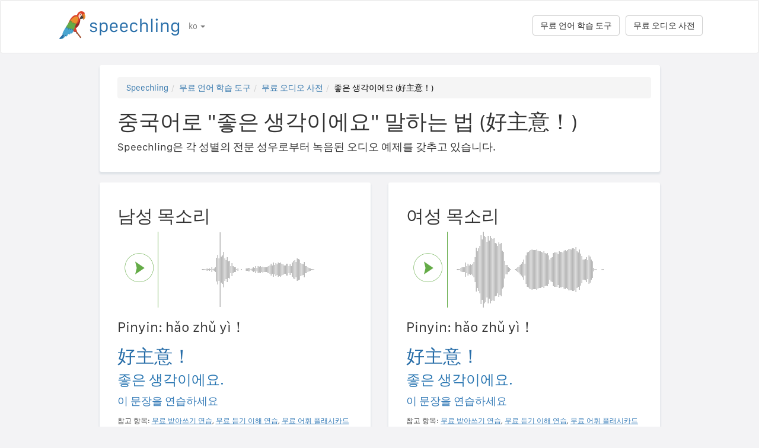

--- FILE ---
content_type: text/html; charset=utf-8
request_url: https://speechling.com/how-to/junggukeoro-joheun-saenggakieyo-malhaneun-beop-1006
body_size: 7220
content:
<!doctype html><html lang="ko"><head><title>중국어로 "좋은 생각이에요" 말하는 법 (好主意！)</title><link rel="alternate" href="https://speechling.com/how-to/how-to-say-good-idea-in-chinese-1006" hreflang="en"><link rel="alternate" href="https://speechling.com/how-to/zen-mo-shuo-hao-zhu-yi-yong-zhong-wen-1006" hreflang="zh"><link rel="alternate" href="https://speechling.com/how-to/como-se-dice-buena-idea-en-chino-1006" hreflang="es"><link rel="alternate" href="https://speechling.com/how-to/kak-skazat-khoroshaia-mysl-na-kytaiskom-1006" hreflang="ru"><link rel="alternate" href="https://speechling.com/how-to/wie-sagt-man-gute-idee-auf-chinesisch-1006" hreflang="de"><link rel="alternate" href="https://speechling.com/how-to/comment-on-dit-bonne-idee-en-chinois-1006" hreflang="fr"><link rel="alternate" href="https://speechling.com/how-to/chuugokugo-de-yoi-kangae-desu-no-hatsuon-no-shikata-1006" hreflang="ja"><link rel="alternate" href="https://speechling.com/how-to/como-dire-buona-idea-in-cinese-1006" hreflang="it"><link rel="alternate" href="https://speechling.com/how-to/how-to-say-good-idea-in-chinese-1006" hreflang="x-default"><link rel="amphtml" href="https://speechling.com/how-to/junggukeoro-joheun-saenggakieyo-malhaneun-beop-1006/amp"><link rel="canonical" href="https://speechling.com/how-to/junggukeoro-joheun-saenggakieyo-malhaneun-beop-1006"><link rel="stylesheet" href="/static/css/rrssb.css"><link rel="icon" type="image/png" sizes="32x32" href="/static/images/favicons/favicon-32x32.png"><link rel="icon" type="image/png" sizes="96x96" href="/static/images/favicons/favicon-96x96.png"><link rel="icon" type="image/png" sizes="16x16" href="/static/images/favicons/favicon-16x16.png"><meta name="theme-color" content="#ffffff"><meta name="csrf-token" content="A0JWv6NJ-UF8TKCr8Y51X9RtXQxgDYQqHBWY"><meta property="og:url" content="https://speechling.com/how-to/junggukeoro-joheun-saenggakieyo-malhaneun-beop-1006"><meta property="og:type" content="website"><meta property="og:title" content="Speechling - 외국어 스피킹 실력 향상시키기"><meta property="og:description" content='중국어로 "좋은 생각이에요" 말하는 법 (好主意！). 네이티브처럼 말하는 법.'><meta property="og:image" content="https://speechling.com/static/images/tour-image.jpg"><meta property="fb:app_id" content="243387886137884"><meta name="twitter:card" content="summary_large_image"><meta name="twitter:site" content="@thespeechling"><meta name="twitter:creator" content="@thespeechling"><meta name="twitter:title" content="Speechling"><meta name="twitter:description" content='중국어로 "좋은 생각이에요" 말하는 법 (好主意！). 네이티브처럼 말하는 법.'><meta name="twitter:image" content="https://speechling.com/static/images/tour-image.jpg"><meta name="viewport" content="width=device-width,initial-scale=1"><meta name="description" content='중국어로 "좋은 생각이에요" 말하는 법 (好主意！). 네이티브처럼 말하는 법.'><meta name="author" content="Speechling Language Learning"><link rel="stylesheet" href="/static/css/footer.css"><link rel="stylesheet" href="/static/fonts.css" media="all"><link rel="stylesheet" href="/static/css/public_tour.css" media="all"><link rel="stylesheet" href="/static/bootstrap/css/bootstrap.min.css" media="all"><link rel="stylesheet" href="/static/css/app.css" media="all"><link rel="stylesheet" href="/static/css/easy-autocomplete.min.css" media="all"><link rel="stylesheet" href="/static/font-awesome-4.7.0/css/font-awesome.min.css"><script type="application/ld+json">{
  "@context": "http://schema.org",
  "@type": "AudioObject",
  "contentUrl": "https://speechling.com/static/audio/male/mandarins/mandarins_1007.mp3",
  "description": "好主意！ (남성 목소리)",
  "encodingFormat": "mp3",
  "name": "/audio/male/mandarins/mandarins_1007.mp3",
  "transcript": "好主意！"
}</script><script type="application/ld+json">{
  "@context": "http://schema.org",
  "@type": "AudioObject",
  "contentUrl": "https://speechling.com/static/audio/female/mandarins/mandarins_1007.mp3",
  "description": "好主意！ (여성 목소리)",
  "encodingFormat": "mp3",
  "name": "/audio/female/mandarins/mandarins_1007.mp3",
  "transcript": "好主意！"
}</script><script type="application/ld+json">{
  "@context": "http://schema.org",
  "@type": "BreadcrumbList",
  "itemListElement": [{
	"@type": "ListItem",
	"position": 1,
	"item": {
	  "@id": "https://speechling.com",
	  "name": "Speechling"
	}
  },{
	"@type": "ListItem",
	"position": 2,
	"item": {
	  "@id": "https://speechling.com/ko/tools",
	  "name": "무료 언어 학습 도구"
	}
  },{
	"@type": "ListItem",
	"position": 3,
	"item": {
	  "@id": "https://speechling.com/ko/how-to",
	  "name": "무료 오디오 사전"
	}
  },{
	"@type": "ListItem",
	"position": 4,
	"item": {
	  "@id": "https://speechling.com/how-to/junggukeoro-joheun-saenggakieyo-malhaneun-beop-1006",
	  "name": "좋은 생각이에요 (好主意！)"
	}
  }]
}</script><script type="application/ld+json">{
  "@context": "http://schema.org",
  "@type": "WebSite",
  "url": "https://speechling.com/how-to/junggukeoro-joheun-saenggakieyo-malhaneun-beop-1006",
  "potentialAction": {
	"@type": "SearchAction",
	"target": "https://speechling.com/search-phrase?query={search_term_string}",
	"query-input": "required name=search_term_string"
  }
}</script><script async src="https://www.googletagmanager.com/gtag/js?id=G-6WYVRT51FG"></script><script>function gtag(){dataLayer.push(arguments)}ga=function(){},window.dataLayer=window.dataLayer||[],gtag("js",new Date),gtag("config","G-6WYVRT51FG")</script></head><body><div id="signupModal" class="modal" tabindex="-1" role="dialog"><div style="margin-top:100px" class="modal-dialog"><div class="modal-content" style="border-radius:30px"><div class="modal-header" style="height:80px"><button type="button" class="close" data-dismiss="modal" aria-hidden="true" style="margin-top:5px;margin-right:17px;font-size:2.4em">×</button> <img alt="Speechling logo" src="/static/images/logo.png" style="width:203px;margin-left:30px"></div><div style="text-align:center" class="modal-body"><p style="margin-bottom:20px;font-size:28px!important;line-height:1.4;color:#3e4a5e">외국어 스피킹 실력 향상시키기</p><div><a class="btn btn-lg btn-info" href="/auth/facebook" style="cursor:pointer;margin-bottom:10px;border-radius:30px;background-color:#3b5998;border:solid 2px #3b5998"><span class="fa fa-facebook"><span style="margin-left:10px;font-family:Arial,sans-serif" class="network-name">Facebook으로 계속하기</span></span></a><br><a href="/auth/google" style="margin-bottom:10px;border-radius:30px;background-color:#bd2026;border:solid 2px #bd2026" class="btn btn-lg btn-danger"><span class="fa fa-google"><span style="margin-left:10px;font-family:Arial,sans-serif" class="network-name">Google로 계속하기</span></span></a><br><a href="/auth/apple" style="margin-bottom:20px;border-radius:30px;color:#fff;background-color:#000" class="btn btn-lg"><span class="fa fa-apple"><span style="color:#fff;margin-left:10px;font-family:Arial,sans-serif" class="network-name">Apple로 계속하기</span></span></a><br><div style="margin-bottom:20px"><a href="/signup" class="btn btn-default" style="border-radius:30px"><span class="fa fa-user" style="margin-right:5px"></span> 이메일로 가입하기 </a>&nbsp;&nbsp; <a href="/login" class="btn btn-default" style="border-radius:30px"><span class="fa fa-user" style="margin-right:5px"></span> 이메일로 로그인하기</a></div></div></div><div class="modal-footer" style="text-align:center"><p style="font-size:16px;line-height:1.8;color:#3e4a5e">우리는 당신의 개인정보를 소중히 여깁니다. Speechling은 광고를 위해 개인정보를 침해하지 않습니다.</p><p style="font-size:16px;line-height:1.8;color:#3e4a5e">자세한 내용은 다음을 참고하십시오: <a style="color:#009dff" target="_blank" href="/static/pdf/SpeechlingPrivacyPolicy.pdf"><u>개인정보 보호정책</u></a> 및 <a target="_blank" href="/static/pdf/SpeechlingTermsofService.pdf" style="color:#009dff"><u>서비스 약관</u></a>.</p></div></div></div></div><nav class="navbar navbar-default" style="background-color:#fff;z-index:420"><div class="container" style="padding-top:18px;height:88px"><div class="navbar-header" style="margin-bottom:17px"><button type="button" class="navbar-toggle collapsed" data-toggle="collapse" data-target="#nav-bar-collapse" aria-expanded="false" style="background-color:#fff;border-radius:10px;height:42px;margin-right:8%;margin-top:1.5%"><span class="sr-only">Toggle navigation</span> <span class="icon-bar"></span> <span class="icon-bar"></span> <span class="icon-bar"></span></button> <a id="parrot-logo-outside" href="/"><img alt="Speechling Logo" src="/static/images/logo.png" style="width:203px"></a></div><div class="collapse navbar-collapse" id="nav-bar-collapse" style="background:#fff!important"><ul style="margin:0 0!important" class="nav navbar-nav"><li class="dropdown"><a href="#" class="dropdown-toggle" data-toggle="dropdown" role="button" aria-haspopup="true" aria-expanded="false">ko <span class="caret"></span></a><ul class="dropdown-menu"><li><a href="https://speechling.com/en/how-to/how-to-say-good-idea-in-chinese-1006">English</a></li><li><a href="https://speechling.com/es/how-to/como-se-dice-buena-idea-en-chino-1006">Español</a></li><li><a href="https://speechling.com/fr/how-to/comment-on-dit-bonne-idee-en-chinois-1006">Français</a></li><li><a href="https://speechling.com/de/how-to/wie-sagt-man-gute-idee-auf-chinesisch-1006">Deutsch</a></li><li><a href="https://speechling.com/it/how-to/como-dire-buona-idea-in-cinese-1006">Italiano</a></li><li><a href="https://speechling.com/pt/how-to/como-dizer-boa-ideia-em-chines-1006">Português</a></li><li><a href="https://speechling.com/ru/how-to/kak-skazat-khoroshaia-mysl-na-kytaiskom-1006">Русский</a></li><li><a href="https://speechling.com/jp/how-to/chuugokugo-de-yoi-kangae-desu-no-hatsuon-no-shikata-1006">日本語</a></li><li><a href="https://speechling.com/ko/how-to/junggukeoro-joheun-saenggakieyo-malhaneun-beop-1006">한국어</a></li><li><a href="https://speechling.com/zh/how-to/zen-mo-shuo-hao-zhu-yi-yong-zhong-wen-1006">中文</a></li></ul></li></ul><a style="margin-right:10px;margin-top:7px" class="hidden-sm btn btn-default pull-right" href="/dictionary">무료 오디오 사전</a> <a style="margin-right:10px;margin-top:7px" class="btn btn-default pull-right" href="/tools">무료 언어 학습 도구</a></div></div></nav><div class="container"><div class="row"><div class="col-xs-12 col-md-10 col-md-offset-1"><div class="container card-bg"><ol class="breadcrumb"><li><a href="https://speechling.com">Speechling</a></li><li><a href="https://speechling.com/ko/tools">무료 언어 학습 도구</a></li><li><a href="https://speechling.com/ko/how-to">무료 오디오 사전</a></li><li class="active">좋은 생각이에요 (好主意！)</li></ol><h1>중국어로 "좋은 생각이에요" 말하는 법 (好主意！)</h1><p>Speechling은 각 성별의 전문 성우로부터 녹음된 오디오 예제를 갖추고 있습니다.</p></div></div></div><div class="row"><div style="margin-top:1.5%" class="col-xs-12 col-md-10 col-md-offset-1 col-lg-5 col-lg-offset-1"><div class="container card-bg"><div class="row"><div class="col-lg-12"><h2>남성 목소리</h2></div></div><div class="row"><div class="col-lg-2 col-md-2 col-sm-2 col-xs-3" style="padding-top:20px"><div id="play-target-recording-btn" class="targetPlayButton"></div></div><div class="col-lg-10 col-md-10 col-sm-10 col-xs-9" style="padding-left:10px"><div id="target-waveform"></div></div></div><div class="language-text-block"><h3>Pinyin: hǎo zhǔ yì！</h3><h3 id="target-sentence" style="cursor:pointer" class="target-language-text">好主意！</h3><h4 id="native-sentence" style="cursor:pointer" class="native-language-text">좋은 생각이에요.</h4></div><p><a href="/">이 문장을 연습하세요</a></p><small>참고 항목: <a href="/dictation"><u>무료 받아쓰기 연습</u></a>, <a href="/listening"><u>무료 듣기 이해 연습</u></a>, <a href="/flashcards"><u>무료 어휘 플래시카드</u></a></small></div></div><div style="margin-top:1.5%" class="col-xs-12 col-md-10 col-md-offset-1 col-lg-5 col-lg-offset-0"><div class="container card-bg"><div class="row"><div class="col-lg-12"><h2>여성 목소리</h2></div></div><div class="row"><div class="col-lg-2 col-md-2 col-sm-2 col-xs-3" style="padding-top:20px"><div id="f-play-target-recording-btn" class="targetPlayButton"></div></div><div class="col-lg-10 col-md-10 col-sm-10 col-xs-9" style="padding-left:10px"><div id="f-target-waveform"></div></div></div><div class="language-text-block"><h3>Pinyin: hǎo zhǔ yì！</h3><h3 id="target-sentence-female" style="cursor:pointer" class="target-language-text">好主意！</h3><h4 id="native-sentence-female" style="cursor:pointer" class="native-language-text">좋은 생각이에요.</h4></div><p><a href="/">이 문장을 연습하세요</a></p><small>참고 항목: <a href="/dictation"><u>무료 받아쓰기 연습</u></a>, <a href="/listening"><u>무료 듣기 이해 연습</u></a>, <a href="/flashcards"><u>무료 어휘 플래시카드</u></a></small></div></div></div><div style="margin-top:10px" class="row"><div class="col-xs-12 col-md-10 col-md-offset-1"><div style="margin-top:10px" class="container card-bg"><h2>다른 언어로 "좋은 생각이에요" 말하는 방법</h2><p><a href="/how-to/yeongeoro-joheun-saenggakieyo-malhaneun-beop-1006">영어</a></p><p><a href="/how-to/peurangseueoro-joheun-saenggakieyo-malhaneun-beop-1006">프랑스어</a></p><p><a href="/how-to/seupeineoro-joheun-saenggakieyo-malhaneun-beop-1006">스페인어</a></p><p><a href="/how-to/junggukeoro-joheun-saenggakieyo-malhaneun-beop-1006">중국어</a></p><p><a href="/how-to/dokileoro-joheun-saenggakieyo-malhaneun-beop-1006">독일어</a></p><p><a href="/how-to/italriaeoro-joheun-saenggakieyo-malhaneun-beop-1006">이탈리아어</a></p><p><a href="/how-to/ilboneoro-joheun-saenggakieyo-malhaneun-beop-1006">일본어</a></p><p><a href="/how-to/reosiaeoro-joheun-saenggakieyo-malhaneun-beop-1006">러시아어</a></p><p><a href="/how-to/poreutugaleoro-joheun-saenggakieyo-malhaneun-beop-1006">포르투갈어</a></p><p><a href="/how-to/hangukeoro-joheun-saenggakieyo-malhaneun-beop-1006">한국어</a></p></div></div></div><div style="margin-top:10px" class="row"><div class="col-xs-12 col-md-10 col-md-offset-1"><div style="margin-top:10px" class="container card-bg"><h2>추가 리소스</h2><p><a href="/dictionary/mandarins/basic-expressions">기본 표현</a></p><p><a href="/dictionary/mandarins/all">가장 많이 쓰이는 표현</a></p><p><a href="/dictionary/">무료 오디오 사전</a></p></div></div></div><div style="margin-top:10px" class="row"><div class="col-xs-12 col-md-10 col-md-offset-1"><div style="margin-top:10px" class="container card-bg"><h2>검색하기</h2><div class="row"><div class="col-md-6 col-xs-12"><div style="margin-bottom:10px;margin-top:10px">모국어</div><div style="float:left;margin-right:10px"><input class="native-checkbox" type="checkbox" name="chinese-checkbox" id="chinese-checkbox-native"> <label for="chinese-checkbox-native">중국어</label></div><div style="float:left;margin-right:10px"><input class="native-checkbox" type="checkbox" name="english-checkbox" id="english-checkbox-native"> <label for="english-checkbox-native">영어</label></div><div style="float:left;margin-right:10px"><input class="native-checkbox" type="checkbox" name="french-checkbox" id="french-checkbox-native"> <label for="french-checkbox-native">프랑스어</label></div><div style="float:left;margin-right:10px"><input class="native-checkbox" type="checkbox" name="spanish-checkbox" id="spanish-checkbox-native"> <label for="spanish-checkbox-native">스페인어</label></div><div style="float:left;margin-right:10px"><input class="native-checkbox" type="checkbox" name="german-checkbox" id="german-checkbox-native"> <label for="german-checkbox-native">독일어</label></div><div style="float:left;margin-right:10px"><input class="native-checkbox" type="checkbox" name="russian-checkbox" id="russian-checkbox-native"> <label for="russian-checkbox-native">러시아어</label></div><div style="float:left;margin-right:10px"><input class="native-checkbox" type="checkbox" name="italian-checkbox" id="italian-checkbox-native"> <label for="italian-checkbox-native">이탈리아어</label></div><div style="float:left;margin-right:10px"><input class="native-checkbox" type="checkbox" name="japanese-checkbox" id="japanese-checkbox-native"> <label for="japanese-checkbox-native">일본어</label></div><div style="float:left;margin-right:10px"><input class="native-checkbox" type="checkbox" name="portuguese-checkbox" id="portuguese-checkbox-native"> <label for="portuguese-checkbox-native">포르투갈어</label></div><div style="float:left;margin-right:10px"><input class="native-checkbox" type="checkbox" name="korean-checkbox" id="korean-checkbox-native"> <label for="korean-checkbox-native">한국어</label></div></div><div class="col-md-6 col-xs-12"><div style="margin-bottom:10px;margin-top:10px">목표어</div><div style="float:left;margin-right:10px"><input class="target-checkbox" type="checkbox" name="chinese-checkbox" id="chinese-checkbox-target"> <label for="chinese-checkbox-target">중국어</label></div><div style="float:left;margin-right:10px"><input class="target-checkbox" type="checkbox" name="english-checkbox" id="english-checkbox-target"> <label for="english-checkbox-target">영어</label></div><div style="float:left;margin-right:10px"><input class="target-checkbox" type="checkbox" name="french-checkbox" id="french-checkbox-target"> <label for="french-checkbox-target">프랑스어</label></div><div style="float:left;margin-right:10px"><input class="target-checkbox" type="checkbox" name="spanish-checkbox" id="spanish-checkbox-target"> <label for="spanish-checkbox-target">스페인어</label></div><div style="float:left;margin-right:10px"><input class="target-checkbox" type="checkbox" name="german-checkbox" id="german-checkbox-target"> <label for="german-checkbox-target">독일어</label></div><div style="float:left;margin-right:10px"><input class="target-checkbox" type="checkbox" name="russian-checkbox" id="russian-checkbox-target"> <label for="russian-checkbox-target">러시아어</label></div><div style="float:left;margin-right:10px"><input class="target-checkbox" type="checkbox" name="italian-checkbox" id="italian-checkbox-target"> <label for="italian-checkbox-target">이탈리아어</label></div><div style="float:left;margin-right:10px"><input class="target-checkbox" type="checkbox" name="japanese-checkbox" id="japanese-checkbox-target"> <label for="japanese-checkbox-target">일본어</label></div><div style="float:left;margin-right:10px"><input class="target-checkbox" type="checkbox" name="portuguese-checkbox" id="portuguese-checkbox-target"> <label for="portuguese-checkbox-target">포르투갈어</label></div><div style="float:left;margin-right:10px"><input class="target-checkbox" type="checkbox" name="korean-checkbox" id="korean-checkbox-target"> <label for="korean-checkbox-target">한국어</label></div></div></div><div class="col-xs-8 col-sm-10"><input aria-label="검색하기" style="width:100%;margin-left:-17px;margin-top:10px" class="form-control" placeholder="검색하기" autocomplete="off" id="search"></div><div class="col-xs-4 col-sm-2"><a id="manual-search" style="margin-top:10px" class="btn btn-default">검색하기</a></div></div></div></div><div style="margin-top:10px" class="row"><div class="col-xs-12 col-md-10 col-md-offset-1"><div style="margin-top:10px" class="container card-bg"><h2>소셜 미디어에 Speechling을 공유해보세요:</h2><ul class="rrssb-buttons"><li class="rrssb-facebook"><a href="https://www.facebook.com/sharer/sharer.php?u=https://speechling.com/how-to/junggukeoro-joheun-saenggakieyo-malhaneun-beop-1006" class="popup"><span class="rrssb-icon"><svg xmlns="http://www.w3.org/2000/svg" preserveaspectratio="xMidYMid" width="29" height="29" viewbox="0 0 29 29"><path d="M26.4 0H2.6C1.714 0 0 1.715 0 2.6v23.8c0 .884 1.715 2.6 2.6 2.6h12.393V17.988h-3.996v-3.98h3.997v-3.062c0-3.746 2.835-5.97 6.177-5.97 1.6 0 2.444.173 2.845.226v3.792H21.18c-1.817 0-2.156.9-2.156 2.168v2.847h5.045l-.66 3.978h-4.386V29H26.4c.884 0 2.6-1.716 2.6-2.6V2.6c0-.885-1.716-2.6-2.6-2.6z" fill-rule="evenodd" class="cls-2"></path></svg></span><span class="rrssb-text">&nbsp;facebook</span></a></li><li class="rrssb-linkedin"><a href="http://www.linkedin.com/shareArticle?mini=true&amp;url=https://speechling.com/how-to/junggukeoro-joheun-saenggakieyo-malhaneun-beop-1006" class="popup"><span class="rrssb-icon"><svg xmlns="http://www.w3.org/2000/svg" width="28" height="28" viewbox="0 0 28 28"><path d="M25.424 15.887v8.447h-4.896v-7.882c0-1.98-.71-3.33-2.48-3.33-1.354 0-2.158.91-2.514 1.802-.13.315-.162.753-.162 1.194v8.216h-4.9s.067-13.35 0-14.73h4.9v2.087c-.01.017-.023.033-.033.05h.032v-.05c.65-1.002 1.812-2.435 4.414-2.435 3.222 0 5.638 2.106 5.638 6.632zM5.348 2.5c-1.676 0-2.772 1.093-2.772 2.54 0 1.42 1.066 2.538 2.717 2.546h.032c1.71 0 2.77-1.132 2.77-2.546C8.056 3.593 7.02 2.5 5.344 2.5h.005zm-2.48 21.834h4.896V9.604H2.867v14.73z"></path></svg></span><span class="rrssb-text">&nbsp;linkedin</span></a></li><li class="rrssb-twitter"><a href="https://twitter.com/intent/tweet?text=https://speechling.com/how-to/junggukeoro-joheun-saenggakieyo-malhaneun-beop-1006" class="popup"><span class="rrssb-icon"><svg xmlns="http://www.w3.org/2000/svg" width="28" height="28" viewbox="0 0 28 28"><path d="M24.253 8.756C24.69 17.08 18.297 24.182 9.97 24.62c-3.122.162-6.22-.646-8.86-2.32 2.702.18 5.375-.648 7.507-2.32-2.072-.248-3.818-1.662-4.49-3.64.802.13 1.62.077 2.4-.154-2.482-.466-4.312-2.586-4.412-5.11.688.276 1.426.408 2.168.387-2.135-1.65-2.73-4.62-1.394-6.965C5.574 7.816 9.54 9.84 13.802 10.07c-.842-2.738.694-5.64 3.434-6.48 2.018-.624 4.212.043 5.546 1.682 1.186-.213 2.318-.662 3.33-1.317-.386 1.256-1.248 2.312-2.4 2.942 1.048-.106 2.07-.394 3.02-.85-.458 1.182-1.343 2.15-2.48 2.71z"></path></svg></span><span class="rrssb-text">&nbsp;twitter</span></a></li><li class="rrssb-googleplus"><a href="https://plus.google.com/share?url=https://speechling.com/how-to/junggukeoro-joheun-saenggakieyo-malhaneun-beop-1006" class="popup"><span class="rrssb-icon"><svg xmlns="http://www.w3.org/2000/svg" width="24" height="24" viewbox="0 0 24 24"><path d="M21 8.29h-1.95v2.6h-2.6v1.82h2.6v2.6H21v-2.6h2.6v-1.885H21V8.29zM7.614 10.306v2.925h3.9c-.26 1.69-1.755 2.925-3.9 2.925-2.34 0-4.29-2.016-4.29-4.354s1.885-4.353 4.29-4.353c1.104 0 2.014.326 2.794 1.105l2.08-2.08c-1.3-1.17-2.924-1.883-4.874-1.883C3.65 4.586.4 7.835.4 11.8s3.25 7.212 7.214 7.212c4.224 0 6.953-2.988 6.953-7.082 0-.52-.065-1.104-.13-1.624H7.614z"></path></svg></span><span class="rrssb-text">&nbsp;google+</span></a></li><li class="rrssb-pinterest"><a href="http://pinterest.com/pin/create/button/?url=https://speechling.com/how-to/junggukeoro-joheun-saenggakieyo-malhaneun-beop-1006"><span class="rrssb-icon"><svg xmlns="http://www.w3.org/2000/svg" width="28" height="28" viewbox="0 0 28 28"><path d="M14.02 1.57c-7.06 0-12.784 5.723-12.784 12.785S6.96 27.14 14.02 27.14c7.062 0 12.786-5.725 12.786-12.785 0-7.06-5.724-12.785-12.785-12.785zm1.24 17.085c-1.16-.09-1.648-.666-2.558-1.22-.5 2.627-1.113 5.146-2.925 6.46-.56-3.972.822-6.952 1.462-10.117-1.094-1.84.13-5.545 2.437-4.632 2.837 1.123-2.458 6.842 1.1 7.557 3.71.744 5.226-6.44 2.924-8.775-3.324-3.374-9.677-.077-8.896 4.754.19 1.178 1.408 1.538.49 3.168-2.13-.472-2.764-2.15-2.683-4.388.132-3.662 3.292-6.227 6.46-6.582 4.008-.448 7.772 1.474 8.29 5.24.58 4.254-1.815 8.864-6.1 8.532v.003z"></path></svg></span><span class="rrssb-text">&nbsp;pinterest</span></a></li></ul></div></div></div></div><div style="height:80px"></div><div id="footerwrap"><div class="container"><div class="row"><div class="col-md-4"><h4>소개</h4><div class="hline-w"></div><p><a href="/help">Speechling의 종합 사용자 가이드</a><br><a href="/mission">사명</a><br><a href="/scholarship">Speechling 장학금</a><br><a href="/about">팀 소개</a><br><a rel="noopener" target="_blank" href="https://speechling.com/blog/speechling-white-paper/">보고서</a><br><a href="/pricing">가격</a><br><a href="https://www.facebook.com/groups/speechling/">커뮤니티</a><br></p></div><div class="col-md-4"><h4>블로그</h4><div class="hline-w"></div><p><a href="https://speechling.com/blog/tag/spanish">스페인 블로그</a><br><a href="https://speechling.com/blog/tag/french">프랑스 블로그</a><br><a href="https://speechling.com/blog/tag/english">영어 블로그</a><br><a href="https://speechling.com/blog/tag/german">독일 블로그</a><br><a href="https://speechling.com/blog/tag/italian">이탈리아 블로그</a><br><a href="https://speechling.com/blog/tag/portuguese">포르투갈 블로그</a><br><a href="https://speechling.com/blog/tag/russian">러시아 블로그</a><br><a href="https://speechling.com/blog/tag/korean">한국 블로그</a><br><a href="https://speechling.com/blog/tag/japanese">일본 블로그</a><br><a href="https://speechling.com/blog/tag/mandarin">중국 블로그</a><br></p></div><div class="col-md-4"><h4>무료 언어 학습 도구</h4><div class="hline-w"></div><p><a href="/dictation">무료 받아쓰기 연습</a><br><a href="/listening">무료 듣기 이해 연습</a><br><a href="/flashcards">무료 어휘 플래시카드</a><br><a href="/quiz">무료 언어 퀴즈</a><br><a href="/fillin">무료 빈칸 채우기 연습</a><br><a href="/dictionary">무료 오디오 사전</a><br><a href="/tools">도구 모음</a><br></p></div></div><div class="row"><div class="col-md-4"><h4>소셜 링크</h4><div class="hline-w"></div><p><a rel="noopener" aria-label="Speechling Facebook" target="_blank" href="https://www.facebook.com/speechling/"><i class="fa fa-facebook"></i></a> <a rel="noopener" aria-label="Speechling Twitter" target="_blank" href="https://twitter.com/thespeechling"><i class="fa fa-twitter"></i></a> <a rel="noopener" aria-label="Speechling Linkedin" target="_blank" href="https://www.linkedin.com/company/speechling"><i class="fa fa-linkedin"></i></a></p></div><div class="col-md-4"><h4>법적고지</h4><div class="hline-w"></div><p><a target="_blank" href="/static/pdf/SpeechlingPrivacyPolicy.pdf">개인정보 보호정책</a><br><a target="_blank" href="/static/pdf/SpeechlingTermsofService.pdf">서비스 약관</a><br><small>Speechling은 무료 Flaticon 아이콘을 사용합니다.</small></p></div><div class="col-md-4"><h4>더 알아보기</h4><div class="hline-w"></div><p><a target="_blank" href="/education">교육을 위한 Speechling</a><br><a target="_blank" href="/careers">채용</a><br><a target="_blank" href="/ambassador">제휴 마케팅</a><br><a target="_blank" href="mailto:ceo@speechling.com">문의</a><br></p></div></div></div></div><script src="/static/js/jquery.min.js"></script><script src="/static/js/wavesurfer.min.js?v=1"></script><script src="/static/bootstrap/js/bootstrap.min.js"></script><script src="/static/js/jquery.easy-autocomplete.min.js"></script><script>MALE_CARD={id:"MandarinS_Korean_1007",target_language:"MandarinS",native_language:"Korean",target_sentence:"好主意！",native_sentence:"좋은 생각이에요.",target_recording:"/audio/male/mandarins/mandarins_1007.mp3",native_recording:"/audio/male/korean/korean_1007.mp3",otherGenderData:{target_sentence:"好主意！",native_sentence:"좋은 생각이에요.",target_recording:"/audio/female/mandarins/mandarins_1007.mp3",native_recording:"/audio/female/korean/korean_1007.mp3",pinyin:"hǎo zhǔ yì！\r",furigana:""},article:"",difficulty:"Beginner 1",phrasebook_difficulty:"Basic Expressions",title:'중국어로 "좋은 생각이에요." 말하는 법',slug:"junggukeoro-joheun-saenggakieyo-malhaneun-beop-1006",pinyin:"hǎo zhǔ yì！\r",furigana:"",otherTargetLanguageSlugs:{English:"yeongeoro-joheun-saenggakieyo-malhaneun-beop-1006",French:"peurangseueoro-joheun-saenggakieyo-malhaneun-beop-1006",Spanish:"seupeineoro-joheun-saenggakieyo-malhaneun-beop-1006",MandarinS:"junggukeoro-joheun-saenggakieyo-malhaneun-beop-1006",German:"dokileoro-joheun-saenggakieyo-malhaneun-beop-1006",Russian:"reosiaeoro-joheun-saenggakieyo-malhaneun-beop-1006",Italian:"italriaeoro-joheun-saenggakieyo-malhaneun-beop-1006",Japanese:"ilboneoro-joheun-saenggakieyo-malhaneun-beop-1006",Portuguese:"poreutugaleoro-joheun-saenggakieyo-malhaneun-beop-1006",Korean:"hangukeoro-joheun-saenggakieyo-malhaneun-beop-1006"},otherNativeLanguageSlugs:{English:"how-to-say-good-idea-in-chinese-1006",French:"comment-on-dit-bonne-idee-en-chinois-1006",Spanish:"como-se-dice-buena-idea-en-chino-1006",MandarinS:"zen-mo-shuo-hao-zhu-yi-yong-zhong-wen-1006",German:"wie-sagt-man-gute-idee-auf-chinesisch-1006",Russian:"kak-skazat-khoroshaia-mysl-na-kytaiskom-1006",Italian:"como-dire-buona-idea-in-cinese-1006",Japanese:"chuugokugo-de-yoi-kangae-desu-no-hatsuon-no-shikata-1006",Portuguese:"como-dizer-boa-ideia-em-chines-1006",Korean:"junggukeoro-joheun-saenggakieyo-malhaneun-beop-1006"}},FEMALE_CARD={target_sentence:"好主意！",native_sentence:"좋은 생각이에요.",target_recording:"/audio/female/mandarins/mandarins_1007.mp3",native_recording:"/audio/female/korean/korean_1007.mp3",pinyin:"hǎo zhǔ yì！\r",furigana:""}</script><script src="/static/js/public_tour.js?v=4"></script><script src="https://browser.sentry-cdn.com/5.12.1/bundle.min.js" integrity="sha384-y+an4eARFKvjzOivf/Z7JtMJhaN6b+lLQ5oFbBbUwZNNVir39cYtkjW1r6Xjbxg3" crossorigin="anonymous"></script><script>$(document).ready(function(){Sentry.init({dsn:"https://29471ab37eda490d8b0d6d4619fce19a@sentry.io/2636394"})})</script></body></html>

--- FILE ---
content_type: application/javascript
request_url: https://speechling.com/static/js/public_tour.js?v=4
body_size: 6180
content:
$(document).ready((function(){var e=function(){var e=[];return $("#english-checkbox-native").is(":checked")&&e.push("English"),$("#spanish-checkbox-native").is(":checked")&&e.push("Spanish"),$("#chinese-checkbox-native").is(":checked")&&e.push("MandarinS"),$("#french-checkbox-native").is(":checked")&&e.push("French"),$("#german-checkbox-native").is(":checked")&&e.push("German"),$("#russian-checkbox-native").is(":checked")&&e.push("Russian"),$("#italian-checkbox-native").is(":checked")&&e.push("Italian"),$("#japanese-checkbox-native").is(":checked")&&e.push("Japanese"),$("#portuguese-checkbox-native").is(":checked")&&e.push("Portuguese"),$("#korean-checkbox-native").is(":checked")&&e.push("Korean"),e||(e=["English","Spanish","MandarinS","French","German","Russian","Italian","Japanese","Portuguese","Korean"]),e},a=function(){var e=[];return $("#english-checkbox-target").is(":checked")&&e.push("English"),$("#spanish-checkbox-target").is(":checked")&&e.push("Spanish"),$("#chinese-checkbox-target").is(":checked")&&e.push("MandarinS"),$("#french-checkbox-target").is(":checked")&&e.push("French"),$("#german-checkbox-target").is(":checked")&&e.push("German"),$("#russian-checkbox-target").is(":checked")&&e.push("Russian"),$("#italian-checkbox-target").is(":checked")&&e.push("Italian"),$("#japanese-checkbox-target").is(":checked")&&e.push("Japanese"),$("#portuguese-checkbox-target").is(":checked")&&e.push("Portuguese"),$("#korean-checkbox-target").is(":checked")&&e.push("Korean"),e||(e=["English","Spanish","MandarinS","French","German","Russian","Italian","Japanese","Portuguese","Korean"]),e};$("#manual-search").click((function(){window.location.href="/search-phrase?query="+encodeURI($("#search").val())+"&target_checked="+a().join()+"&native_checked="+e().join()})),$("#"+MALE_CARD.target_language.toLowerCase()+"-checkbox-target").prop("checked",!0),$("#"+MALE_CARD.native_language.toLowerCase()+"-checkbox-native").prop("checked",!0);var t={url:function(e){return"/search-phrase"},getValue:function(e){return e.name},ajaxSettings:{dataType:"json",method:"POST",data:{dataType:"json"}},preparePostData:function(t){t.query=$("#search").val();var r=e(),n=a();return t.native_checked=r,t.target_checked=n,t.is_public_tour=!0,t},list:{maxNumberOfElements:15,onChooseEvent:function(){var e=$("#search").getSelectedItemData().slug;window.location.href="/how-to/"+e}},adjustWidth:!1,requestDelay:400};$("#search").easyAutocomplete(t);var r=document.createElement("canvas").getContext("2d").createLinearGradient(0,64,0,210);r.addColorStop(.5,"rgba(183, 183, 183, 1.000)"),r.addColorStop(.5,"#64AB47");var n=WaveSurfer.create({container:"#target-waveform",waveColor:r,progressColor:"rgba(100, 171, 71, 0.5)",cursorColor:"#64AB47",barWidth:1,hideScrollbar:!0,normalize:!0});n.on("finish",(function(){$("#play-target-recording-btn").addClass("targetPlayButton"),$("#play-target-recording-btn").removeClass("targetPauseButton")})),n.on("play",(function(){$("#play-target-recording-btn").removeClass("targetPlayButton"),$("#play-target-recording-btn").addClass("targetPauseButton")})),n.on("pause",(function(){$("#play-target-recording-btn").addClass("targetPlayButton"),$("#play-target-recording-btn").removeClass("targetPauseButton")})),n.load("/static"+MALE_CARD.target_recording),$("#play-target-recording-btn").click((function(){n.playPause()}));var o=document.createElement("canvas").getContext("2d"),c=o.createLinearGradient(0,64,0,210);c.addColorStop(.5,"rgba(183, 183, 183, 1.000)"),c.addColorStop(.5,"#64AB47");var s=WaveSurfer.create({container:"#f-target-waveform",waveColor:c,progressColor:"rgba(100, 171, 71, 0.5)",cursorColor:"#64AB47",barWidth:1,hideScrollbar:!0,normalize:!0});if(s.on("finish",(function(){$("#f-play-target-recording-btn").addClass("targetPlayButton"),$("#f-play-target-recording-btn").removeClass("targetPauseButton")})),s.on("play",(function(){$("#f-play-target-recording-btn").removeClass("targetPlayButton"),$("#f-play-target-recording-btn").addClass("targetPauseButton")})),s.on("pause",(function(){$("#f-play-target-recording-btn").addClass("targetPlayButton"),$("#f-play-target-recording-btn").removeClass("targetPauseButton")})),$("#f-play-target-recording-btn").click((function(){s.playPause()})),s.load("/static"+FEMALE_CARD.target_recording),MALE_CARD.otherAccentData){var i=document.createElement("canvas").getContext("2d").createLinearGradient(0,64,0,210);i.addColorStop(.5,"rgba(183, 183, 183, 1.000)"),i.addColorStop(.5,"#64AB47");var l=WaveSurfer.create({container:"#alt-target-waveform",waveColor:r,progressColor:"rgba(100, 171, 71, 0.5)",cursorColor:"#64AB47",barWidth:1,hideScrollbar:!0,normalize:!0});l.on("finish",(function(){$("#alt-play-target-recording-btn").addClass("targetPlayButton"),$("#alt-play-target-recording-btn").removeClass("targetPauseButton")})),l.on("play",(function(){$("#alt-play-target-recording-btn").removeClass("targetPlayButton"),$("#alt-play-target-recording-btn").addClass("targetPauseButton")})),l.on("pause",(function(){$("#alt-play-target-recording-btn").addClass("targetPlayButton"),$("#alt-play-target-recording-btn").removeClass("targetPauseButton")})),l.load("/static"+MALE_CARD.otherAccentData.male_target_recording),$("#alt-play-target-recording-btn").click((function(){l.playPause()}));document.createElement("canvas").getContext("2d");var g=o.createLinearGradient(0,64,0,210);g.addColorStop(.5,"rgba(183, 183, 183, 1.000)"),g.addColorStop(.5,"#64AB47");var d=WaveSurfer.create({container:"#alt-f-target-waveform",waveColor:c,progressColor:"rgba(100, 171, 71, 0.5)",cursorColor:"#64AB47",barWidth:1,hideScrollbar:!0,normalize:!0});d.on("finish",(function(){$("#alt-f-play-target-recording-btn").addClass("targetPlayButton"),$("#alt-f-play-target-recording-btn").removeClass("targetPauseButton")})),d.on("play",(function(){$("#alt-f-play-target-recording-btn").removeClass("targetPlayButton"),$("#alt-f-play-target-recording-btn").addClass("targetPauseButton")})),d.on("pause",(function(){$("#alt-f-play-target-recording-btn").addClass("targetPlayButton"),$("#alt-f-play-target-recording-btn").removeClass("targetPauseButton")})),$("#alt-f-play-target-recording-btn").click((function(){d.playPause()})),d.load("/static"+MALE_CARD.otherAccentData.female_target_recording)}}));
//# sourceMappingURL=../js-maps/public_tour.js.map


--- FILE ---
content_type: application/javascript; charset=utf-8
request_url: https://browser.sentry-cdn.com/5.12.1/bundle.min.js
body_size: 56034
content:
/*! @sentry/browser 5.12.1 (16de493d) | https://github.com/getsentry/sentry-javascript */
var Sentry=function(n){var t=function(n,r){return(t=Object.setPrototypeOf||{__proto__:[]}instanceof Array&&function(n,t){n.__proto__=t}||function(n,t){for(var r in t)t.hasOwnProperty(r)&&(n[r]=t[r])})(n,r)};function r(n,r){function e(){this.constructor=n}t(n,r),n.prototype=null===r?Object.create(r):(e.prototype=r.prototype,new e)}var e=function(){return(e=Object.assign||function(n){for(var t,r=1,e=arguments.length;r<e;r++)for(var i in t=arguments[r])Object.prototype.hasOwnProperty.call(t,i)&&(n[i]=t[i]);return n}).apply(this,arguments)};function i(n){var t="function"==typeof Symbol&&n[Symbol.iterator],r=0;return t?t.call(n):{next:function(){return n&&r>=n.length&&(n=void 0),{value:n&&n[r++],done:!n}}}}function o(n,t){var r="function"==typeof Symbol&&n[Symbol.iterator];if(!r)return n;var e,i,o=r.call(n),u=[];try{for(;(void 0===t||t-- >0)&&!(e=o.next()).done;)u.push(e.value)}catch(n){i={error:n}}finally{try{e&&!e.done&&(r=o.return)&&r.call(o)}finally{if(i)throw i.error}}return u}function u(){for(var n=[],t=0;t<arguments.length;t++)n=n.concat(o(arguments[t]));return n}var c,a,s,f;!function(n){n[n.None=0]="None",n[n.Error=1]="Error",n[n.Debug=2]="Debug",n[n.Verbose=3]="Verbose"}(c||(c={})),(a=n.Severity||(n.Severity={})).Fatal="fatal",a.Error="error",a.Warning="warning",a.Log="log",a.Info="info",a.Debug="debug",a.Critical="critical",function(n){n.fromString=function(t){switch(t){case"debug":return n.Debug;case"info":return n.Info;case"warn":case"warning":return n.Warning;case"error":return n.Error;case"fatal":return n.Fatal;case"critical":return n.Critical;case"log":default:return n.Log}}}(n.Severity||(n.Severity={})),function(n){n.Ok="ok",n.DealineExceeded="deadline_exceeded",n.Unauthenticated="unauthenticated",n.PermissionDenied="permission_denied",n.NotFound="not_found",n.ResourceExhausted="resource_exhausted",n.InvalidArgument="invalid_argument",n.Unimplemented="unimplemented",n.Unavailable="unavailable",n.InternalError="internal_error",n.UnknownError="unknown_error",n.Cancelled="cancelled",n.AlreadyExists="already_exists",n.FailedPrecondition="failed_precondition",n.Aborted="aborted",n.OutOfRange="out_of_range",n.DataLoss="data_loss"}(s||(s={})),function(n){n.fromHttpCode=function(t){if(t<400)return n.Ok;if(t>=400&&t<500)switch(t){case 401:return n.Unauthenticated;case 403:return n.PermissionDenied;case 404:return n.NotFound;case 409:return n.AlreadyExists;case 413:return n.FailedPrecondition;case 429:return n.ResourceExhausted;default:return n.InvalidArgument}if(t>=500&&t<600)switch(t){case 501:return n.Unimplemented;case 503:return n.Unavailable;case 504:return n.DealineExceeded;default:return n.InternalError}return n.UnknownError}}(s||(s={})),(f=n.Status||(n.Status={})).Unknown="unknown",f.Skipped="skipped",f.Success="success",f.RateLimit="rate_limit",f.Invalid="invalid",f.Failed="failed",function(n){n.fromHttpCode=function(t){return t>=200&&t<300?n.Success:429===t?n.RateLimit:t>=400&&t<500?n.Invalid:t>=500?n.Failed:n.Unknown}}(n.Status||(n.Status={}));var h=Object.setPrototypeOf||({__proto__:[]}instanceof Array?function(n,t){return n.__proto__=t,n}:function(n,t){for(var r in t)n.hasOwnProperty(r)||(n[r]=t[r]);return n});var v=function(n){function t(t){var r=this.constructor,e=n.call(this,t)||this;return e.message=t,e.name=r.prototype.constructor.name,h(e,r.prototype),e}return r(t,n),t}(Error);function l(n){switch(Object.prototype.toString.call(n)){case"[object Error]":case"[object Exception]":case"[object DOMException]":return!0;default:return x(n,Error)}}function d(n){return"[object ErrorEvent]"===Object.prototype.toString.call(n)}function p(n){return"[object DOMError]"===Object.prototype.toString.call(n)}function y(n){return"[object String]"===Object.prototype.toString.call(n)}function m(n){return null===n||"object"!=typeof n&&"function"!=typeof n}function b(n){return"[object Object]"===Object.prototype.toString.call(n)}function w(n){return"undefined"!=typeof Event&&x(n,Event)}function g(n){return"undefined"!=typeof Element&&x(n,Element)}function E(n){return Boolean(n&&n.then&&"function"==typeof n.then)}function x(n,t){try{return n instanceof t}catch(n){return!1}}function j(n,t){return void 0===t&&(t=0),"string"!=typeof n||0===t?n:n.length<=t?n:n.substr(0,t)+"..."}function k(n,t){if(!Array.isArray(n))return"";for(var r=[],e=0;e<n.length;e++){var i=n[e];try{r.push(String(i))}catch(n){r.push("[value cannot be serialized]")}}return r.join(t)}function S(n,t){return r=t,"[object RegExp]"===Object.prototype.toString.call(r)?t.test(n):"string"==typeof t&&-1!==n.indexOf(t);var r}function _(){return"[object process]"===Object.prototype.toString.call("undefined"!=typeof process?process:0)}var O={};function T(){return _()?global:"undefined"!=typeof window?window:"undefined"!=typeof self?self:O}function D(){var n=T(),t=n.crypto||n.msCrypto;if(void 0!==t&&t.getRandomValues){var r=new Uint16Array(8);t.getRandomValues(r),r[3]=4095&r[3]|16384,r[4]=16383&r[4]|32768;var e=function(n){for(var t=n.toString(16);t.length<4;)t="0"+t;return t};return e(r[0])+e(r[1])+e(r[2])+e(r[3])+e(r[4])+e(r[5])+e(r[6])+e(r[7])}return"xxxxxxxxxxxx4xxxyxxxxxxxxxxxxxxx".replace(/[xy]/g,function(n){var t=16*Math.random()|0;return("x"===n?t:3&t|8).toString(16)})}function R(n){if(!n)return{};var t=n.match(/^(([^:\/?#]+):)?(\/\/([^\/?#]*))?([^?#]*)(\?([^#]*))?(#(.*))?$/);if(!t)return{};var r=t[6]||"",e=t[8]||"";return{host:t[4],path:t[5],protocol:t[2],relative:t[5]+r+e}}function N(n){if(n.message)return n.message;if(n.exception&&n.exception.values&&n.exception.values[0]){var t=n.exception.values[0];return t.type&&t.value?t.type+": "+t.value:t.type||t.value||n.event_id||"<unknown>"}return n.event_id||"<unknown>"}function I(n){var t=T();if(!("console"in t))return n();var r=t.console,e={};["debug","info","warn","error","log","assert"].forEach(function(n){n in t.console&&r[n].__sentry_original__&&(e[n]=r[n],r[n]=r[n].__sentry_original__)});var i=n();return Object.keys(e).forEach(function(n){r[n]=e[n]}),i}function C(n,t,r){n.exception=n.exception||{},n.exception.values=n.exception.values||[],n.exception.values[0]=n.exception.values[0]||{},n.exception.values[0].value=n.exception.values[0].value||t||"",n.exception.values[0].type=n.exception.values[0].type||r||"Error"}function M(n,t){void 0===t&&(t={});try{n.exception.values[0].mechanism=n.exception.values[0].mechanism||{},Object.keys(t).forEach(function(r){n.exception.values[0].mechanism[r]=t[r]})}catch(n){}}function A(n){try{for(var t=n,r=[],e=0,i=0,o=" > ".length,u=void 0;t&&e++<5&&!("html"===(u=U(t))||e>1&&i+r.length*o+u.length>=80);)r.push(u),i+=u.length,t=t.parentNode;return r.reverse().join(" > ")}catch(n){return"<unknown>"}}function U(n){var t,r,e,i,o,u=n,c=[];if(!u||!u.tagName)return"";if(c.push(u.tagName.toLowerCase()),u.id&&c.push("#"+u.id),(t=u.className)&&y(t))for(r=t.split(/\s+/),o=0;o<r.length;o++)c.push("."+r[o]);var a=["type","name","title","alt"];for(o=0;o<a.length;o++)e=a[o],(i=u.getAttribute(e))&&c.push("["+e+'="'+i+'"]');return c.join("")}function q(){return(new Date).getTime()/1e3}var L=6e4;function H(n,t){if(!t)return L;var r=parseInt(""+t,10);if(!isNaN(r))return 1e3*r;var e=Date.parse(""+t);return isNaN(e)?L:e-n}var P="<anonymous>";function F(n){try{return n&&"function"==typeof n&&n.name||P}catch(n){return P}}var W=T(),X="Sentry Logger ",B=function(){function n(){this.t=!1}return n.prototype.disable=function(){this.t=!1},n.prototype.enable=function(){this.t=!0},n.prototype.log=function(){for(var n=[],t=0;t<arguments.length;t++)n[t]=arguments[t];this.t&&I(function(){W.console.log(X+"[Log]: "+n.join(" "))})},n.prototype.warn=function(){for(var n=[],t=0;t<arguments.length;t++)n[t]=arguments[t];this.t&&I(function(){W.console.warn(X+"[Warn]: "+n.join(" "))})},n.prototype.error=function(){for(var n=[],t=0;t<arguments.length;t++)n[t]=arguments[t];this.t&&I(function(){W.console.error(X+"[Error]: "+n.join(" "))})},n}();W.__SENTRY__=W.__SENTRY__||{};var $,G=W.__SENTRY__.logger||(W.__SENTRY__.logger=new B),J=function(){function n(){this.i="function"==typeof WeakSet,this.o=this.i?new WeakSet:[]}return n.prototype.memoize=function(n){if(this.i)return!!this.o.has(n)||(this.o.add(n),!1);for(var t=0;t<this.o.length;t++){if(this.o[t]===n)return!0}return this.o.push(n),!1},n.prototype.unmemoize=function(n){if(this.i)this.o.delete(n);else for(var t=0;t<this.o.length;t++)if(this.o[t]===n){this.o.splice(t,1);break}},n}();function z(n,t,r){if(t in n){var e=n[t],i=r(e);if("function"==typeof i)try{i.prototype=i.prototype||{},Object.defineProperties(i,{__sentry_original__:{enumerable:!1,value:e}})}catch(n){}n[t]=i}}function V(n){if(l(n)){var t=n,r={message:t.message,name:t.name,stack:t.stack};for(var e in t)Object.prototype.hasOwnProperty.call(t,e)&&(r[e]=t[e]);return r}if(w(n)){var i=n,o={};o.type=i.type;try{o.target=g(i.target)?A(i.target):Object.prototype.toString.call(i.target)}catch(n){o.target="<unknown>"}try{o.currentTarget=g(i.currentTarget)?A(i.currentTarget):Object.prototype.toString.call(i.currentTarget)}catch(n){o.currentTarget="<unknown>"}for(var e in"undefined"!=typeof CustomEvent&&x(n,CustomEvent)&&(o.detail=i.detail),i)Object.prototype.hasOwnProperty.call(i,e)&&(o[e]=i);return o}return n}function K(n){return function(n){return~-encodeURI(n).split(/%..|./).length}(JSON.stringify(n))}function Q(n,t,r){void 0===t&&(t=3),void 0===r&&(r=102400);var e=nn(n,t);return K(e)>r?Q(n,t-1,r):e}function Y(n,t){return"domain"===t&&n&&"object"==typeof n&&n.u?"[Domain]":"domainEmitter"===t?"[DomainEmitter]":"undefined"!=typeof global&&n===global?"[Global]":"undefined"!=typeof window&&n===window?"[Window]":"undefined"!=typeof document&&n===document?"[Document]":b(r=n)&&"nativeEvent"in r&&"preventDefault"in r&&"stopPropagation"in r?"[SyntheticEvent]":"number"==typeof n&&n!=n?"[NaN]":void 0===n?"[undefined]":"function"==typeof n?"[Function: "+F(n)+"]":n;var r}function Z(n,t,r,e){if(void 0===r&&(r=1/0),void 0===e&&(e=new J),0===r)return function(n){var t=Object.prototype.toString.call(n);if("string"==typeof n)return n;if("[object Object]"===t)return"[Object]";if("[object Array]"===t)return"[Array]";var r=Y(n);return m(r)?r:t}(t);if(null!=t&&"function"==typeof t.toJSON)return t.toJSON();var i=Y(t,n);if(m(i))return i;var o=V(t),u=Array.isArray(t)?[]:{};if(e.memoize(t))return"[Circular ~]";for(var c in o)Object.prototype.hasOwnProperty.call(o,c)&&(u[c]=Z(c,o[c],r-1,e));return e.unmemoize(t),u}function nn(n,t){try{return JSON.parse(JSON.stringify(n,function(n,r){return Z(n,r,t)}))}catch(n){return"**non-serializable**"}}function tn(n,t){void 0===t&&(t=40);var r=Object.keys(V(n));if(r.sort(),!r.length)return"[object has no keys]";if(r[0].length>=t)return j(r[0],t);for(var e=r.length;e>0;e--){var i=r.slice(0,e).join(", ");if(!(i.length>t))return e===r.length?i:j(i,t)}return""}!function(n){n.PENDING="PENDING",n.RESOLVED="RESOLVED",n.REJECTED="REJECTED"}($||($={}));var rn=function(){function n(n){var t=this;this.s=$.PENDING,this.h=[],this.v=function(n){t.l($.RESOLVED,n)},this.p=function(n){t.l($.REJECTED,n)},this.l=function(n,r){t.s===$.PENDING&&(E(r)?r.then(t.v,t.p):(t.s=n,t.m=r,t.g()))},this.j=function(n){t.h=t.h.concat(n),t.g()},this.g=function(){t.s!==$.PENDING&&(t.s===$.REJECTED?t.h.forEach(function(n){n.onrejected&&n.onrejected(t.m)}):t.h.forEach(function(n){n.onfulfilled&&n.onfulfilled(t.m)}),t.h=[])};try{n(this.v,this.p)}catch(n){this.p(n)}}return n.prototype.toString=function(){return"[object SyncPromise]"},n.resolve=function(t){return new n(function(n){n(t)})},n.reject=function(t){return new n(function(n,r){r(t)})},n.all=function(t){return new n(function(r,e){if(Array.isArray(t))if(0!==t.length){var i=t.length,o=[];t.forEach(function(t,u){n.resolve(t).then(function(n){o[u]=n,0===(i-=1)&&r(o)}).then(null,e)})}else r([]);else e(new TypeError("Promise.all requires an array as input."))})},n.prototype.then=function(t,r){var e=this;return new n(function(n,i){e.j({onfulfilled:function(r){if(t)try{return void n(t(r))}catch(n){return void i(n)}else n(r)},onrejected:function(t){if(r)try{return void n(r(t))}catch(n){return void i(n)}else i(t)}})})},n.prototype.catch=function(n){return this.then(function(n){return n},n)},n.prototype.finally=function(t){var r=this;return new n(function(n,e){var i,o;return r.then(function(n){o=!1,i=n,t&&t()},function(n){o=!0,i=n,t&&t()}).then(function(){o?e(i):n(i)})})},n}(),en=function(){function n(n){this.k=n,this.S=[]}return n.prototype.isReady=function(){return void 0===this.k||this.length()<this.k},n.prototype.add=function(n){var t=this;return this.isReady()?(-1===this.S.indexOf(n)&&this.S.push(n),n.then(function(){return t.remove(n)}).then(null,function(){return t.remove(n).then(null,function(){})}),n):rn.reject(new v("Not adding Promise due to buffer limit reached."))},n.prototype.remove=function(n){return this.S.splice(this.S.indexOf(n),1)[0]},n.prototype.length=function(){return this.S.length},n.prototype.drain=function(n){var t=this;return new rn(function(r){var e=setTimeout(function(){n&&n>0&&r(!1)},n);rn.all(t.S).then(function(){clearTimeout(e),r(!0)}).then(null,function(){r(!0)})})},n}();function on(){if(!("fetch"in T()))return!1;try{return new Headers,new Request(""),new Response,!0}catch(n){return!1}}function un(n){return n&&/^function fetch\(\)\s+\{\s+\[native code\]\s+\}$/.test(n.toString())}function cn(){if(!on())return!1;try{return new Request("_",{referrerPolicy:"origin"}),!0}catch(n){return!1}}var an,sn=T(),fn={},hn={};function vn(n){if(!hn[n])switch(hn[n]=!0,n){case"console":!function(){if(!("console"in sn))return;["debug","info","warn","error","log","assert"].forEach(function(n){n in sn.console&&z(sn.console,n,function(t){return function(){for(var r=[],e=0;e<arguments.length;e++)r[e]=arguments[e];dn("console",{args:r,level:n}),t&&Function.prototype.apply.call(t,sn.console,r)}})})}();break;case"dom":!function(){if(!("document"in sn))return;sn.document.addEventListener("click",En("click",dn.bind(null,"dom")),!1),sn.document.addEventListener("keypress",xn(dn.bind(null,"dom")),!1),["EventTarget","Node"].forEach(function(n){var t=sn[n]&&sn[n].prototype;t&&t.hasOwnProperty&&t.hasOwnProperty("addEventListener")&&(z(t,"addEventListener",function(n){return function(t,r,e){return r&&r.handleEvent?("click"===t&&z(r,"handleEvent",function(n){return function(t){return En("click",dn.bind(null,"dom"))(t),n.call(this,t)}}),"keypress"===t&&z(r,"handleEvent",function(n){return function(t){return xn(dn.bind(null,"dom"))(t),n.call(this,t)}})):("click"===t&&En("click",dn.bind(null,"dom"),!0)(this),"keypress"===t&&xn(dn.bind(null,"dom"))(this)),n.call(this,t,r,e)}}),z(t,"removeEventListener",function(n){return function(t,r,e){var i=r;try{i=i&&(i.__sentry_wrapped__||i)}catch(n){}return n.call(this,t,i,e)}}))})}();break;case"xhr":!function(){if(!("XMLHttpRequest"in sn))return;var n=XMLHttpRequest.prototype;z(n,"open",function(n){return function(){for(var t=[],r=0;r<arguments.length;r++)t[r]=arguments[r];var e=t[1];return this.__sentry_xhr__={method:y(t[0])?t[0].toUpperCase():t[0],url:t[1]},y(e)&&"POST"===this.__sentry_xhr__.method&&e.match(/sentry_key/)&&(this.__sentry_own_request__=!0),n.apply(this,t)}}),z(n,"send",function(n){return function(){for(var t=[],r=0;r<arguments.length;r++)t[r]=arguments[r];var i=this,o={args:t,startTimestamp:Date.now(),xhr:i};function u(){if(4===i.readyState){try{i.__sentry_xhr__&&(i.__sentry_xhr__.status_code=i.status)}catch(n){}dn("xhr",e({},o,{endTimestamp:Date.now()}))}}return dn("xhr",e({},o)),"onreadystatechange"in i&&"function"==typeof i.onreadystatechange?z(i,"onreadystatechange",function(n){return function(){for(var t=[],r=0;r<arguments.length;r++)t[r]=arguments[r];return u(),n.apply(i,t)}}):i.onreadystatechange=u,n.apply(this,t)}})}();break;case"fetch":!function(){if(!function(){if(!on())return!1;var n=T();if(un(n.fetch))return!0;var t=!1,r=n.document;if(r){var e=r.createElement("iframe");e.hidden=!0;try{r.head.appendChild(e),e.contentWindow&&e.contentWindow.fetch&&(t=un(e.contentWindow.fetch)),r.head.removeChild(e)}catch(n){G.warn("Could not create sandbox iframe for pure fetch check, bailing to window.fetch: ",n)}}return t}())return;z(sn,"fetch",function(n){return function(){for(var t=[],r=0;r<arguments.length;r++)t[r]=arguments[r];var i={args:t,fetchData:{method:pn(t),url:yn(t)},startTimestamp:Date.now()};return dn("fetch",e({},i)),n.apply(sn,t).then(function(n){return dn("fetch",e({},i,{endTimestamp:Date.now(),response:n})),n},function(n){throw dn("fetch",e({},i,{endTimestamp:Date.now(),error:n})),n})}})}();break;case"history":!function(){if(n=T(),t=n.chrome,r=t&&t.app&&t.app.runtime,e="history"in n&&!!n.history.pushState&&!!n.history.replaceState,r||!e)return;var n,t,r,e;var i=sn.onpopstate;function o(n){return function(){for(var t=[],r=0;r<arguments.length;r++)t[r]=arguments[r];var e=t.length>2?t[2]:void 0;if(e){var i=an,o=String(e);an=o,dn("history",{from:i,to:o})}return n.apply(this,t)}}sn.onpopstate=function(){for(var n=[],t=0;t<arguments.length;t++)n[t]=arguments[t];var r=sn.location.href,e=an;if(an=r,dn("history",{from:e,to:r}),i)return i.apply(this,n)},z(sn.history,"pushState",o),z(sn.history,"replaceState",o)}();break;default:G.warn("unknown instrumentation type:",n)}}function ln(n){n&&"string"==typeof n.type&&"function"==typeof n.callback&&(fn[n.type]=fn[n.type]||[],fn[n.type].push(n.callback),vn(n.type))}function dn(n,t){var r,e;if(n&&fn[n])try{for(var o=i(fn[n]||[]),u=o.next();!u.done;u=o.next()){var c=u.value;try{c(t)}catch(t){G.error("Error while triggering instrumentation handler.\nType: "+n+"\nName: "+F(c)+"\nError: "+t)}}}catch(n){r={error:n}}finally{try{u&&!u.done&&(e=o.return)&&e.call(o)}finally{if(r)throw r.error}}}function pn(n){return void 0===n&&(n=[]),"Request"in sn&&x(n[0],Request)&&n[0].method?String(n[0].method).toUpperCase():n[1]&&n[1].method?String(n[1].method).toUpperCase():"GET"}function yn(n){return void 0===n&&(n=[]),"string"==typeof n[0]?n[0]:"Request"in sn&&x(n[0],Request)?n[0].url:String(n[0])}var mn,bn,wn=1e3,gn=0;function En(n,t,r){return void 0===r&&(r=!1),function(e){mn=void 0,e&&bn!==e&&(bn=e,gn&&clearTimeout(gn),r?gn=setTimeout(function(){t({event:e,name:n})}):t({event:e,name:n}))}}function xn(n){return function(t){var r;try{r=t.target}catch(n){return}var e=r&&r.tagName;e&&("INPUT"===e||"TEXTAREA"===e||r.isContentEditable)&&(mn||En("input",n)(t),clearTimeout(mn),mn=setTimeout(function(){mn=void 0},wn))}}var jn=/^(?:(\w+):)\/\/(?:(\w+)(?::(\w+))?@)([\w\.-]+)(?::(\d+))?\/(.+)/,kn=function(){function n(n){"string"==typeof n?this._(n):this.O(n),this.T()}return n.prototype.toString=function(n){void 0===n&&(n=!1);var t=this,r=t.host,e=t.path,i=t.pass,o=t.port,u=t.projectId;return t.protocol+"://"+t.user+(n&&i?":"+i:"")+"@"+r+(o?":"+o:"")+"/"+(e?e+"/":e)+u},n.prototype._=function(n){var t=jn.exec(n);if(!t)throw new v("Invalid Dsn");var r=o(t.slice(1),6),e=r[0],i=r[1],u=r[2],c=void 0===u?"":u,a=r[3],s=r[4],f=void 0===s?"":s,h="",l=r[5],d=l.split("/");d.length>1&&(h=d.slice(0,-1).join("/"),l=d.pop()),this.O({host:a,pass:c,path:h,projectId:l,port:f,protocol:e,user:i})},n.prototype.O=function(n){this.protocol=n.protocol,this.user=n.user,this.pass=n.pass||"",this.host=n.host,this.port=n.port||"",this.path=n.path||"",this.projectId=n.projectId},n.prototype.T=function(){var n=this;if(["protocol","user","host","projectId"].forEach(function(t){if(!n[t])throw new v("Invalid Dsn")}),"http"!==this.protocol&&"https"!==this.protocol)throw new v("Invalid Dsn");if(this.port&&isNaN(parseInt(this.port,10)))throw new v("Invalid Dsn")},n}(),Sn=function(){function n(){this.D=!1,this.R=[],this.N=[],this.I=[],this.C={},this.M={},this.A={},this.U={}}return n.prototype.addScopeListener=function(n){this.R.push(n)},n.prototype.addEventProcessor=function(n){return this.N.push(n),this},n.prototype.q=function(){var n=this;this.D||(this.D=!0,setTimeout(function(){n.R.forEach(function(t){t(n)}),n.D=!1}))},n.prototype.L=function(n,t,r,i){var o=this;return void 0===i&&(i=0),new rn(function(u,c){var a=n[i];if(null===t||"function"!=typeof a)u(t);else{var s=a(e({},t),r);E(s)?s.then(function(t){return o.L(n,t,r,i+1).then(u)}).then(null,c):o.L(n,s,r,i+1).then(u).then(null,c)}})},n.prototype.setUser=function(n){return this.C=n||{},this.q(),this},n.prototype.setTags=function(n){return this.M=e({},this.M,n),this.q(),this},n.prototype.setTag=function(n,t){var r;return this.M=e({},this.M,((r={})[n]=t,r)),this.q(),this},n.prototype.setExtras=function(n){return this.A=e({},this.A,n),this.q(),this},n.prototype.setExtra=function(n,t){var r;return this.A=e({},this.A,((r={})[n]=t,r)),this.q(),this},n.prototype.setFingerprint=function(n){return this.H=n,this.q(),this},n.prototype.setLevel=function(n){return this.P=n,this.q(),this},n.prototype.setTransaction=function(n){return this.F=n,this.W&&(this.W.transaction=n),this.q(),this},n.prototype.setContext=function(n,t){var r;return this.U=e({},this.U,((r={})[n]=t,r)),this.q(),this},n.prototype.setSpan=function(n){return this.W=n,this.q(),this},n.prototype.getSpan=function(){return this.W},n.clone=function(t){var r=new n;return t&&(r.I=u(t.I),r.M=e({},t.M),r.A=e({},t.A),r.U=e({},t.U),r.C=t.C,r.P=t.P,r.W=t.W,r.F=t.F,r.H=t.H,r.N=u(t.N)),r},n.prototype.clear=function(){return this.I=[],this.M={},this.A={},this.C={},this.U={},this.P=void 0,this.F=void 0,this.H=void 0,this.W=void 0,this.q(),this},n.prototype.addBreadcrumb=function(n,t){var r=e({timestamp:q()},n);return this.I=void 0!==t&&t>=0?u(this.I,[r]).slice(-t):u(this.I,[r]),this.q(),this},n.prototype.clearBreadcrumbs=function(){return this.I=[],this.q(),this},n.prototype.X=function(n){n.fingerprint=n.fingerprint?Array.isArray(n.fingerprint)?n.fingerprint:[n.fingerprint]:[],this.H&&(n.fingerprint=n.fingerprint.concat(this.H)),n.fingerprint&&!n.fingerprint.length&&delete n.fingerprint},n.prototype.applyToEvent=function(n,t){return this.A&&Object.keys(this.A).length&&(n.extra=e({},this.A,n.extra)),this.M&&Object.keys(this.M).length&&(n.tags=e({},this.M,n.tags)),this.C&&Object.keys(this.C).length&&(n.user=e({},this.C,n.user)),this.U&&Object.keys(this.U).length&&(n.contexts=e({},this.U,n.contexts)),this.P&&(n.level=this.P),this.F&&(n.transaction=this.F),this.X(n),n.breadcrumbs=u(n.breadcrumbs||[],this.I),n.breadcrumbs=n.breadcrumbs.length>0?n.breadcrumbs:void 0,this.L(u(_n(),this.N),n,t)},n}();function _n(){var n=T();return n.__SENTRY__=n.__SENTRY__||{},n.__SENTRY__.globalEventProcessors=n.__SENTRY__.globalEventProcessors||[],n.__SENTRY__.globalEventProcessors}function On(n){_n().push(n)}var Tn=3,Dn=function(){function n(n,t,r){void 0===t&&(t=new Sn),void 0===r&&(r=Tn),this.B=r,this.$=[],this.$.push({client:n,scope:t})}return n.prototype.G=function(n){for(var t,r=[],e=1;e<arguments.length;e++)r[e-1]=arguments[e];var i=this.getStackTop();i&&i.client&&i.client[n]&&(t=i.client)[n].apply(t,u(r,[i.scope]))},n.prototype.isOlderThan=function(n){return this.B<n},n.prototype.bindClient=function(n){this.getStackTop().client=n},n.prototype.pushScope=function(){var n=this.getStack(),t=n.length>0?n[n.length-1].scope:void 0,r=Sn.clone(t);return this.getStack().push({client:this.getClient(),scope:r}),r},n.prototype.popScope=function(){return void 0!==this.getStack().pop()},n.prototype.withScope=function(n){var t=this.pushScope();try{n(t)}finally{this.popScope()}},n.prototype.getClient=function(){return this.getStackTop().client},n.prototype.getScope=function(){return this.getStackTop().scope},n.prototype.getStack=function(){return this.$},n.prototype.getStackTop=function(){return this.$[this.$.length-1]},n.prototype.captureException=function(n,t){var r=this.J=D(),i=t;if(!t){var o=void 0;try{throw new Error("Sentry syntheticException")}catch(n){o=n}i={originalException:n,syntheticException:o}}return this.G("captureException",n,e({},i,{event_id:r})),r},n.prototype.captureMessage=function(n,t,r){var i=this.J=D(),o=r;if(!r){var u=void 0;try{throw new Error(n)}catch(n){u=n}o={originalException:n,syntheticException:u}}return this.G("captureMessage",n,t,e({},o,{event_id:i})),i},n.prototype.captureEvent=function(n,t){var r=this.J=D();return this.G("captureEvent",n,e({},t,{event_id:r})),r},n.prototype.lastEventId=function(){return this.J},n.prototype.addBreadcrumb=function(n,t){var r=this.getStackTop();if(r.scope&&r.client){var i=r.client.getOptions&&r.client.getOptions()||{},o=i.beforeBreadcrumb,u=void 0===o?null:o,c=i.maxBreadcrumbs,a=void 0===c?100:c;if(!(a<=0)){var s=q(),f=e({timestamp:s},n),h=u?I(function(){return u(f,t)}):f;null!==h&&r.scope.addBreadcrumb(h,Math.min(a,100))}}},n.prototype.setUser=function(n){var t=this.getStackTop();t.scope&&t.scope.setUser(n)},n.prototype.setTags=function(n){var t=this.getStackTop();t.scope&&t.scope.setTags(n)},n.prototype.setExtras=function(n){var t=this.getStackTop();t.scope&&t.scope.setExtras(n)},n.prototype.setTag=function(n,t){var r=this.getStackTop();r.scope&&r.scope.setTag(n,t)},n.prototype.setExtra=function(n,t){var r=this.getStackTop();r.scope&&r.scope.setExtra(n,t)},n.prototype.setContext=function(n,t){var r=this.getStackTop();r.scope&&r.scope.setContext(n,t)},n.prototype.configureScope=function(n){var t=this.getStackTop();t.scope&&t.client&&n(t.scope)},n.prototype.run=function(n){var t=Nn(this);try{n(this)}finally{Nn(t)}},n.prototype.getIntegration=function(n){var t=this.getClient();if(!t)return null;try{return t.getIntegration(n)}catch(t){return G.warn("Cannot retrieve integration "+n.id+" from the current Hub"),null}},n.prototype.startSpan=function(n,t){return void 0===t&&(t=!1),this.V("startSpan",n,t)},n.prototype.traceHeaders=function(){return this.V("traceHeaders")},n.prototype.V=function(n){for(var t=[],r=1;r<arguments.length;r++)t[r-1]=arguments[r];var e=Rn().__SENTRY__;if(e&&e.extensions&&"function"==typeof e.extensions[n])return e.extensions[n].apply(this,t);G.warn("Extension method "+n+" couldn't be found, doing nothing.")},n}();function Rn(){var n=T();return n.__SENTRY__=n.__SENTRY__||{extensions:{},hub:void 0},n}function Nn(n){var t=Rn(),r=Mn(t);return An(t,n),r}function In(){var n=Rn();return Cn(n)&&!Mn(n).isOlderThan(Tn)||An(n,new Dn),_()?function(n){try{var t=(i=module,o="domain",i.require(o)),r=t.active;if(!r)return Mn(n);if(!Cn(r)||Mn(r).isOlderThan(Tn)){var e=Mn(n).getStackTop();An(r,new Dn(e.client,Sn.clone(e.scope)))}return Mn(r)}catch(t){return Mn(n)}var i,o}(n):Mn(n)}function Cn(n){return!!(n&&n.__SENTRY__&&n.__SENTRY__.hub)}function Mn(n){return n&&n.__SENTRY__&&n.__SENTRY__.hub?n.__SENTRY__.hub:(n.__SENTRY__=n.__SENTRY__||{},n.__SENTRY__.hub=new Dn,n.__SENTRY__.hub)}function An(n,t){return!!n&&(n.__SENTRY__=n.__SENTRY__||{},n.__SENTRY__.hub=t,!0)}function Un(n){for(var t=[],r=1;r<arguments.length;r++)t[r-1]=arguments[r];var e=In();if(e&&e[n])return e[n].apply(e,u(t));throw new Error("No hub defined or "+n+" was not found on the hub, please open a bug report.")}function captureException(n){var t;try{throw new Error("Sentry syntheticException")}catch(n){t=n}return Un("captureException",n,{originalException:n,syntheticException:t})}function qn(n){Un("withScope",n)}var Ln=function(){function n(n){this.dsn=n,this.K=new kn(n)}return n.prototype.getDsn=function(){return this.K},n.prototype.getStoreEndpoint=function(){return""+this.Y()+this.getStoreEndpointPath()},n.prototype.getStoreEndpointWithUrlEncodedAuth=function(){var n,t={sentry_key:this.K.user,sentry_version:"7"};return this.getStoreEndpoint()+"?"+(n=t,Object.keys(n).map(function(t){return encodeURIComponent(t)+"="+encodeURIComponent(n[t])}).join("&"))},n.prototype.Y=function(){var n=this.K,t=n.protocol?n.protocol+":":"",r=n.port?":"+n.port:"";return t+"//"+n.host+r},n.prototype.getStoreEndpointPath=function(){var n=this.K;return(n.path?"/"+n.path:"")+"/api/"+n.projectId+"/store/"},n.prototype.getRequestHeaders=function(n,t){var r=this.K,e=["Sentry sentry_version=7"];return e.push("sentry_timestamp="+q()),e.push("sentry_client="+n+"/"+t),e.push("sentry_key="+r.user),r.pass&&e.push("sentry_secret="+r.pass),{"Content-Type":"application/json","X-Sentry-Auth":e.join(", ")}},n.prototype.getReportDialogEndpoint=function(n){void 0===n&&(n={});var t=this.K,r=this.Y()+(t.path?"/"+t.path:"")+"/api/embed/error-page/",e=[];for(var i in e.push("dsn="+t.toString()),n)if("user"===i){if(!n.user)continue;n.user.name&&e.push("name="+encodeURIComponent(n.user.name)),n.user.email&&e.push("email="+encodeURIComponent(n.user.email))}else e.push(encodeURIComponent(i)+"="+encodeURIComponent(n[i]));return e.length?r+"?"+e.join("&"):r},n}(),Hn=[];function Pn(n){var t={};return function(n){var t=n.defaultIntegrations&&u(n.defaultIntegrations)||[],r=n.integrations,e=[];if(Array.isArray(r)){var i=r.map(function(n){return n.name}),o=[];t.forEach(function(n){-1===i.indexOf(n.name)&&-1===o.indexOf(n.name)&&(e.push(n),o.push(n.name))}),r.forEach(function(n){-1===o.indexOf(n.name)&&(e.push(n),o.push(n.name))})}else"function"==typeof r?(e=r(t),e=Array.isArray(e)?e:[e]):e=u(t);var c=e.map(function(n){return n.name});return-1!==c.indexOf("Debug")&&e.push.apply(e,u(e.splice(c.indexOf("Debug"),1))),e}(n).forEach(function(n){t[n.name]=n,function(n){-1===Hn.indexOf(n.name)&&(n.setupOnce(On,In),Hn.push(n.name),G.log("Integration installed: "+n.name))}(n)}),t}var Fn,Wn=function(){function n(n,t){this.Z={},this.nn=!1,this.tn=new n(t),this.rn=t,t.dsn&&(this.en=new kn(t.dsn)),this.in()&&(this.Z=Pn(this.rn))}return n.prototype.captureException=function(n,t,r){var e=this,i=t&&t.event_id;return this.nn=!0,this.on().eventFromException(n,t).then(function(n){return e.un(n,t,r)}).then(function(n){i=n&&n.event_id,e.nn=!1}).then(null,function(n){G.error(n),e.nn=!1}),i},n.prototype.captureMessage=function(n,t,r,e){var i=this,o=r&&r.event_id;return this.nn=!0,(m(n)?this.on().eventFromMessage(""+n,t,r):this.on().eventFromException(n,r)).then(function(n){return i.un(n,r,e)}).then(function(n){o=n&&n.event_id,i.nn=!1}).then(null,function(n){G.error(n),i.nn=!1}),o},n.prototype.captureEvent=function(n,t,r){var e=this,i=t&&t.event_id;return this.nn=!0,this.un(n,t,r).then(function(n){i=n&&n.event_id,e.nn=!1}).then(null,function(n){G.error(n),e.nn=!1}),i},n.prototype.getDsn=function(){return this.en},n.prototype.getOptions=function(){return this.rn},n.prototype.flush=function(n){var t=this;return this.cn(n).then(function(r){return clearInterval(r.interval),t.on().getTransport().close(n).then(function(n){return r.ready&&n})})},n.prototype.close=function(n){var t=this;return this.flush(n).then(function(n){return t.getOptions().enabled=!1,n})},n.prototype.getIntegrations=function(){return this.Z||{}},n.prototype.getIntegration=function(n){try{return this.Z[n.id]||null}catch(t){return G.warn("Cannot retrieve integration "+n.id+" from the current Client"),null}},n.prototype.cn=function(n){var t=this;return new rn(function(r){var e=0,i=0;clearInterval(i),i=setInterval(function(){t.nn?(e+=1,n&&e>=n&&r({interval:i,ready:!1})):r({interval:i,ready:!0})},1)})},n.prototype.on=function(){return this.tn},n.prototype.in=function(){return!1!==this.getOptions().enabled&&void 0!==this.en},n.prototype.an=function(n,t,r){var i=this,o=this.getOptions(),u=o.environment,c=o.release,a=o.dist,s=o.maxValueLength,f=void 0===s?250:s,h=o.normalizeDepth,v=void 0===h?3:h,l=e({},n);void 0===l.environment&&void 0!==u&&(l.environment=u),void 0===l.release&&void 0!==c&&(l.release=c),void 0===l.dist&&void 0!==a&&(l.dist=a),l.message&&(l.message=j(l.message,f));var d=l.exception&&l.exception.values&&l.exception.values[0];d&&d.value&&(d.value=j(d.value,f));var p=l.request;p&&p.url&&(p.url=j(p.url,f)),void 0===l.event_id&&(l.event_id=r&&r.event_id?r.event_id:D()),this.sn(l.sdk);var y=rn.resolve(l);return t&&(y=t.applyToEvent(l,r)),y.then(function(n){return"number"==typeof v&&v>0?i.fn(n,v):n})},n.prototype.fn=function(n,t){return n?e({},n,n.breadcrumbs&&{breadcrumbs:n.breadcrumbs.map(function(n){return e({},n,n.data&&{data:nn(n.data,t)})})},n.user&&{user:nn(n.user,t)},n.contexts&&{contexts:nn(n.contexts,t)},n.extra&&{extra:nn(n.extra,t)}):null},n.prototype.sn=function(n){var t=Object.keys(this.Z);n&&t.length>0&&(n.integrations=t)},n.prototype.un=function(n,t,r){var e=this,i=this.getOptions(),o=i.beforeSend,u=i.sampleRate;return this.in()?"number"==typeof u&&Math.random()>u?rn.reject("This event has been sampled, will not send event."):new rn(function(i,u){e.an(n,r,t).then(function(n){if(null!==n){var r=n;try{if(t&&t.data&&!0===t.data.__sentry__||!o)return e.on().sendEvent(r),void i(r);var c=o(n,t);if(void 0===c)G.error("`beforeSend` method has to return `null` or a valid event.");else if(E(c))e.hn(c,i,u);else{if(null===(r=c))return G.log("`beforeSend` returned `null`, will not send event."),void i(null);e.on().sendEvent(r),i(r)}}catch(n){e.captureException(n,{data:{__sentry__:!0},originalException:n}),u("`beforeSend` threw an error, will not send event.")}}else u("An event processor returned null, will not send event.")}).then(null,function(){u("`beforeSend` threw an error, will not send event.")})}):rn.reject("SDK not enabled, will not send event.")},n.prototype.hn=function(n,t,r){var e=this;n.then(function(n){null!==n?(e.on().sendEvent(n),t(n)):r("`beforeSend` returned `null`, will not send event.")}).then(null,function(n){r("beforeSend rejected with "+n)})},n}(),Xn=function(){function t(){}return t.prototype.sendEvent=function(t){return rn.resolve({reason:"NoopTransport: Event has been skipped because no Dsn is configured.",status:n.Status.Skipped})},t.prototype.close=function(n){return rn.resolve(!0)},t}(),Bn=function(){function n(n){this.rn=n,this.rn.dsn||G.warn("No DSN provided, backend will not do anything."),this.vn=this.ln()}return n.prototype.ln=function(){return new Xn},n.prototype.eventFromException=function(n,t){throw new v("Backend has to implement `eventFromException` method")},n.prototype.eventFromMessage=function(n,t,r){throw new v("Backend has to implement `eventFromMessage` method")},n.prototype.sendEvent=function(n){this.vn.sendEvent(n).then(null,function(n){G.error("Error while sending event: "+n)})},n.prototype.getTransport=function(){return this.vn},n}();var $n=function(){function n(){this.name=n.id}return n.prototype.setupOnce=function(){Fn=Function.prototype.toString,Function.prototype.toString=function(){for(var n=[],t=0;t<arguments.length;t++)n[t]=arguments[t];var r=this.__sentry_original__||this;return Fn.apply(r,n)}},n.id="FunctionToString",n}(),Gn=[/^Script error\.?$/,/^Javascript error: Script error\.? on line 0$/],Jn=function(){function n(t){void 0===t&&(t={}),this.rn=t,this.name=n.id}return n.prototype.setupOnce=function(){On(function(t){var r=In();if(!r)return t;var e=r.getIntegration(n);if(e){var i=r.getClient(),o=i?i.getOptions():{},u=e.dn(o);if(e.pn(t,u))return null}return t})},n.prototype.pn=function(n,t){return this.yn(n,t)?(G.warn("Event dropped due to being internal Sentry Error.\nEvent: "+N(n)),!0):this.mn(n,t)?(G.warn("Event dropped due to being matched by `ignoreErrors` option.\nEvent: "+N(n)),!0):this.bn(n,t)?(G.warn("Event dropped due to being matched by `blacklistUrls` option.\nEvent: "+N(n)+".\nUrl: "+this.wn(n)),!0):!this.gn(n,t)&&(G.warn("Event dropped due to not being matched by `whitelistUrls` option.\nEvent: "+N(n)+".\nUrl: "+this.wn(n)),!0)},n.prototype.yn=function(n,t){if(void 0===t&&(t={}),!t.ignoreInternal)return!1;try{return n&&n.exception&&n.exception.values&&n.exception.values[0]&&"SentryError"===n.exception.values[0].type||!1}catch(n){return!1}},n.prototype.mn=function(n,t){return void 0===t&&(t={}),!(!t.ignoreErrors||!t.ignoreErrors.length)&&this.En(n).some(function(n){return t.ignoreErrors.some(function(t){return S(n,t)})})},n.prototype.bn=function(n,t){if(void 0===t&&(t={}),!t.blacklistUrls||!t.blacklistUrls.length)return!1;var r=this.wn(n);return!!r&&t.blacklistUrls.some(function(n){return S(r,n)})},n.prototype.gn=function(n,t){if(void 0===t&&(t={}),!t.whitelistUrls||!t.whitelistUrls.length)return!0;var r=this.wn(n);return!r||t.whitelistUrls.some(function(n){return S(r,n)})},n.prototype.dn=function(n){return void 0===n&&(n={}),{blacklistUrls:u(this.rn.blacklistUrls||[],n.blacklistUrls||[]),ignoreErrors:u(this.rn.ignoreErrors||[],n.ignoreErrors||[],Gn),ignoreInternal:void 0===this.rn.ignoreInternal||this.rn.ignoreInternal,whitelistUrls:u(this.rn.whitelistUrls||[],n.whitelistUrls||[])}},n.prototype.En=function(n){if(n.message)return[n.message];if(n.exception)try{var t=n.exception.values&&n.exception.values[0]||{},r=t.type,e=void 0===r?"":r,i=t.value,o=void 0===i?"":i;return[""+o,e+": "+o]}catch(t){return G.error("Cannot extract message for event "+N(n)),[]}return[]},n.prototype.wn=function(n){try{if(n.stacktrace){var t=n.stacktrace.frames;return t&&t[t.length-1].filename||null}if(n.exception){var r=n.exception.values&&n.exception.values[0].stacktrace&&n.exception.values[0].stacktrace.frames;return r&&r[r.length-1].filename||null}return null}catch(t){return G.error("Cannot extract url for event "+N(n)),null}},n.id="InboundFilters",n}(),zn=Object.freeze({FunctionToString:$n,InboundFilters:Jn}),Vn="?",Kn=/^\s*at (?:(.*?) ?\()?((?:file|https?|blob|chrome-extension|address|native|eval|webpack|<anonymous>|[-a-z]+:|.*bundle|\/).*?)(?::(\d+))?(?::(\d+))?\)?\s*$/i,Qn=/^\s*(.*?)(?:\((.*?)\))?(?:^|@)?((?:file|https?|blob|chrome|webpack|resource|moz-extension).*?:\/.*?|\[native code\]|[^@]*(?:bundle|\d+\.js))(?::(\d+))?(?::(\d+))?\s*$/i,Yn=/^\s*at (?:((?:\[object object\])?.+) )?\(?((?:file|ms-appx|https?|webpack|blob):.*?):(\d+)(?::(\d+))?\)?\s*$/i,Zn=/(\S+) line (\d+)(?: > eval line \d+)* > eval/i,nt=/\((\S*)(?::(\d+))(?::(\d+))\)/;function tt(n){var t=null,r=n&&n.framesToPop;try{if(t=function(n){if(!n||!n.stacktrace)return null;for(var t,r=n.stacktrace,e=/ line (\d+).*script (?:in )?(\S+)(?:: in function (\S+))?$/i,i=/ line (\d+), column (\d+)\s*(?:in (?:<anonymous function: ([^>]+)>|([^\)]+))\((.*)\))? in (.*):\s*$/i,o=r.split("\n"),u=[],c=0;c<o.length;c+=2){var a=null;(t=e.exec(o[c]))?a={url:t[2],func:t[3],args:[],line:+t[1],column:null}:(t=i.exec(o[c]))&&(a={url:t[6],func:t[3]||t[4],args:t[5]?t[5].split(","):[],line:+t[1],column:+t[2]}),a&&(!a.func&&a.line&&(a.func=Vn),u.push(a))}if(!u.length)return null;return{message:et(n),name:n.name,stack:u}}(n))return rt(t,r)}catch(n){}try{if(t=function(n){if(!n||!n.stack)return null;for(var t,r,e,i=[],o=n.stack.split("\n"),u=0;u<o.length;++u){if(r=Kn.exec(o[u])){var c=r[2]&&0===r[2].indexOf("native");r[2]&&0===r[2].indexOf("eval")&&(t=nt.exec(r[2]))&&(r[2]=t[1],r[3]=t[2],r[4]=t[3]),e={url:r[2]&&0===r[2].indexOf("address at ")?r[2].substr("address at ".length):r[2],func:r[1]||Vn,args:c?[r[2]]:[],line:r[3]?+r[3]:null,column:r[4]?+r[4]:null}}else if(r=Yn.exec(o[u]))e={url:r[2],func:r[1]||Vn,args:[],line:+r[3],column:r[4]?+r[4]:null};else{if(!(r=Qn.exec(o[u])))continue;r[3]&&r[3].indexOf(" > eval")>-1&&(t=Zn.exec(r[3]))?(r[1]=r[1]||"eval",r[3]=t[1],r[4]=t[2],r[5]=""):0!==u||r[5]||void 0===n.columnNumber||(i[0].column=n.columnNumber+1),e={url:r[3],func:r[1]||Vn,args:r[2]?r[2].split(","):[],line:r[4]?+r[4]:null,column:r[5]?+r[5]:null}}!e.func&&e.line&&(e.func=Vn),i.push(e)}if(!i.length)return null;return{message:et(n),name:n.name,stack:i}}(n))return rt(t,r)}catch(n){}return{message:et(n),name:n&&n.name,stack:[],failed:!0}}function rt(n,t){try{return e({},n,{stack:n.stack.slice(t)})}catch(t){return n}}function et(n){var t=n&&n.message;return t?t.error&&"string"==typeof t.error.message?t.error.message:t:"No error message"}var it=50;function ot(n){var t=ct(n.stack),r={type:n.name,value:n.message};return t&&t.length&&(r.stacktrace={frames:t}),void 0===r.type&&""===r.value&&(r.value="Unrecoverable error caught"),r}function ut(n){return{exception:{values:[ot(n)]}}}function ct(n){if(!n||!n.length)return[];var t=n,r=t[0].func||"",e=t[t.length-1].func||"";return-1===r.indexOf("captureMessage")&&-1===r.indexOf("captureException")||(t=t.slice(1)),-1!==e.indexOf("sentryWrapped")&&(t=t.slice(0,-1)),t.map(function(n){return{colno:null===n.column?void 0:n.column,filename:n.url||t[0].url,function:n.func||"?",in_app:!0,lineno:null===n.line?void 0:n.line}}).slice(0,it).reverse()}function at(n,t,r){var e,i;if(void 0===r&&(r={}),d(n)&&n.error)return e=ut(tt(n=n.error));if(p(n)||(i=n,"[object DOMException]"===Object.prototype.toString.call(i))){var o=n,u=o.name||(p(o)?"DOMError":"DOMException"),c=o.message?u+": "+o.message:u;return C(e=st(c,t,r),c),e}return l(n)?e=ut(tt(n)):b(n)||w(n)?(M(e=function(n,t,r){var e={exception:{values:[{type:w(n)?n.constructor.name:r?"UnhandledRejection":"Error",value:"Non-Error "+(r?"promise rejection":"exception")+" captured with keys: "+tn(n)}]},extra:{__serialized__:Q(n)}};if(t){var i=ct(tt(t).stack);e.stacktrace={frames:i}}return e}(n,t,r.rejection),{synthetic:!0}),e):(C(e=st(n,t,r),""+n,void 0),M(e,{synthetic:!0}),e)}function st(n,t,r){void 0===r&&(r={});var e={message:n};if(r.attachStacktrace&&t){var i=ct(tt(t).stack);e.stacktrace={frames:i}}return e}var ft=function(){function n(n){this.options=n,this.S=new en(30),this.url=new Ln(this.options.dsn).getStoreEndpointWithUrlEncodedAuth()}return n.prototype.sendEvent=function(n){throw new v("Transport Class has to implement `sendEvent` method")},n.prototype.close=function(n){return this.S.drain(n)},n}(),ht=T(),vt=function(t){function e(){var n=null!==t&&t.apply(this,arguments)||this;return n.xn=new Date(Date.now()),n}return r(e,t),e.prototype.sendEvent=function(t){var r=this;if(new Date(Date.now())<this.xn)return Promise.reject({event:t,reason:"Transport locked till "+this.xn+" due to too many requests.",status:429});var e={body:JSON.stringify(t),method:"POST",referrerPolicy:cn()?"origin":""};return void 0!==this.options.headers&&(e.headers=this.options.headers),this.S.add(new rn(function(t,i){ht.fetch(r.url,e).then(function(e){var o=n.Status.fromHttpCode(e.status);if(o!==n.Status.Success){if(o===n.Status.RateLimit){var u=Date.now();r.xn=new Date(u+H(u,e.headers.get("Retry-After"))),G.warn("Too many requests, backing off till: "+r.xn)}i(e)}else t({status:o})}).catch(i)}))},e}(ft),lt=function(t){function e(){var n=null!==t&&t.apply(this,arguments)||this;return n.xn=new Date(Date.now()),n}return r(e,t),e.prototype.sendEvent=function(t){var r=this;return new Date(Date.now())<this.xn?Promise.reject({event:t,reason:"Transport locked till "+this.xn+" due to too many requests.",status:429}):this.S.add(new rn(function(e,i){var o=new XMLHttpRequest;for(var u in o.onreadystatechange=function(){if(4===o.readyState){var t=n.Status.fromHttpCode(o.status);if(t!==n.Status.Success){if(t===n.Status.RateLimit){var u=Date.now();r.xn=new Date(u+H(u,o.getResponseHeader("Retry-After"))),G.warn("Too many requests, backing off till: "+r.xn)}i(o)}else e({status:t})}},o.open("POST",r.url),r.options.headers)r.options.headers.hasOwnProperty(u)&&o.setRequestHeader(u,r.options.headers[u]);o.send(JSON.stringify(t))}))},e}(ft),dt=Object.freeze({BaseTransport:ft,FetchTransport:vt,XHRTransport:lt}),pt=function(t){function i(){return null!==t&&t.apply(this,arguments)||this}return r(i,t),i.prototype.ln=function(){if(!this.rn.dsn)return t.prototype.ln.call(this);var n=e({},this.rn.transportOptions,{dsn:this.rn.dsn});return this.rn.transport?new this.rn.transport(n):on()?new vt(n):new lt(n)},i.prototype.eventFromException=function(t,r){var e=at(t,r&&r.syntheticException||void 0,{attachStacktrace:this.rn.attachStacktrace});return M(e,{handled:!0,type:"generic"}),e.level=n.Severity.Error,r&&r.event_id&&(e.event_id=r.event_id),rn.resolve(e)},i.prototype.eventFromMessage=function(t,r,e){void 0===r&&(r=n.Severity.Info);var i=st(t,e&&e.syntheticException||void 0,{attachStacktrace:this.rn.attachStacktrace});return i.level=r,e&&e.event_id&&(i.event_id=e.event_id),rn.resolve(i)},i}(Bn),yt="sentry.javascript.browser",mt=function(n){function t(t){return void 0===t&&(t={}),n.call(this,pt,t)||this}return r(t,n),t.prototype.an=function(t,r,i){return t.platform=t.platform||"javascript",t.sdk=e({},t.sdk,{name:yt,packages:u(t.sdk&&t.sdk.packages||[],[{name:"npm:@sentry/browser",version:"5.12.1"}]),version:"5.12.1"}),n.prototype.an.call(this,t,r,i)},t.prototype.showReportDialog=function(n){void 0===n&&(n={});var t=T().document;if(t)if(this.in()){var r=n.dsn||this.getDsn();if(n.eventId)if(r){var e=t.createElement("script");e.async=!0,e.src=new Ln(r).getReportDialogEndpoint(n),n.onLoad&&(e.onload=n.onLoad),(t.head||t.body).appendChild(e)}else G.error("Missing `Dsn` option in showReportDialog call");else G.error("Missing `eventId` option in showReportDialog call")}else G.error("Trying to call showReportDialog with Sentry Client is disabled")},t}(Wn),bt=0;function wt(){return bt>0}function gt(n,t,r){if(void 0===t&&(t={}),"function"!=typeof n)return n;try{if(n.__sentry__)return n;if(n.__sentry_wrapped__)return n.__sentry_wrapped__}catch(t){return n}var sentryWrapped=function(){var i=Array.prototype.slice.call(arguments);try{r&&"function"==typeof r&&r.apply(this,arguments);var o=i.map(function(n){return gt(n,t)});return n.handleEvent?n.handleEvent.apply(this,o):n.apply(this,o)}catch(n){throw bt+=1,setTimeout(function(){bt-=1}),qn(function(r){r.addEventProcessor(function(n){var r=e({},n);return t.mechanism&&(C(r,void 0,void 0),M(r,t.mechanism)),r.extra=e({},r.extra,{arguments:i}),r}),captureException(n)}),n}};try{for(var i in n)Object.prototype.hasOwnProperty.call(n,i)&&(sentryWrapped[i]=n[i])}catch(n){}n.prototype=n.prototype||{},sentryWrapped.prototype=n.prototype,Object.defineProperty(n,"__sentry_wrapped__",{enumerable:!1,value:sentryWrapped}),Object.defineProperties(sentryWrapped,{__sentry__:{enumerable:!1,value:!0},__sentry_original__:{enumerable:!1,value:n}});try{Object.getOwnPropertyDescriptor(sentryWrapped,"name").configurable&&Object.defineProperty(sentryWrapped,"name",{get:function(){return n.name}})}catch(n){}return sentryWrapped}var Et=function(){function t(n){this.name=t.id,this.jn=T(),this.kn=null,this.Sn=null,this._n=!1,this.On=!1,this.rn=e({onerror:!0,onunhandledrejection:!0},n)}return t.prototype.setupOnce=function(){Error.stackTraceLimit=50,this.rn.onerror&&(G.log("Global Handler attached: onerror"),this.Tn()),this.rn.onunhandledrejection&&(G.log("Global Handler attached: onunhandledrejection"),this.Dn())},t.prototype.Tn=function(){if(!this._n){var n=this;this.kn=this.jn.onerror,this.jn.onerror=function(r,e,i,o,u){var c=In(),a=c.getIntegration(t),s=u&&!0===u.__sentry_own_request__;if(!a||wt()||s)return!!n.kn&&n.kn.apply(this,arguments);var f=c.getClient(),h=m(u)?n.Rn(r,e,i,o):n.Nn(at(u,void 0,{attachStacktrace:f&&f.getOptions().attachStacktrace,rejection:!1}),e,i,o);return M(h,{handled:!1,type:"onerror"}),c.captureEvent(h,{originalException:u}),!!n.kn&&n.kn.apply(this,arguments)},this._n=!0}},t.prototype.Dn=function(){if(!this.On){var r=this;this.Sn=this.jn.onunhandledrejection,this.jn.onunhandledrejection=function(e){var i=e;try{i=e&&"reason"in e?e.reason:e}catch(n){}var o=In(),u=o.getIntegration(t),c=i&&!0===i.__sentry_own_request__;if(!u||wt()||c)return!r.Sn||r.Sn.apply(this,arguments);var a=o.getClient(),s=m(i)?r.In(i):at(i,void 0,{attachStacktrace:a&&a.getOptions().attachStacktrace,rejection:!0});return s.level=n.Severity.Error,M(s,{handled:!1,type:"onunhandledrejection"}),o.captureEvent(s,{originalException:i}),!r.Sn||r.Sn.apply(this,arguments)},this.On=!0}},t.prototype.Rn=function(n,t,r,e){var i,o=d(n)?n.message:n;if(y(o)){var u=o.match(/^(?:[Uu]ncaught (?:exception: )?)?(?:((?:Eval|Internal|Range|Reference|Syntax|Type|URI|)Error): )?(.*)$/i);u&&(i=u[1],o=u[2])}var c={exception:{values:[{type:i||"Error",value:o}]}};return this.Nn(c,t,r,e)},t.prototype.In=function(n){return{exception:{values:[{type:"UnhandledRejection",value:"Non-Error promise rejection captured with value: "+n}]}}},t.prototype.Nn=function(n,t,r,e){n.exception=n.exception||{},n.exception.values=n.exception.values||[],n.exception.values[0]=n.exception.values[0]||{},n.exception.values[0].stacktrace=n.exception.values[0].stacktrace||{},n.exception.values[0].stacktrace.frames=n.exception.values[0].stacktrace.frames||[];var i=isNaN(parseInt(e,10))?void 0:e,o=isNaN(parseInt(r,10))?void 0:r,u=y(t)&&t.length>0?t:function(){try{return document.location.href}catch(n){return""}}();return 0===n.exception.values[0].stacktrace.frames.length&&n.exception.values[0].stacktrace.frames.push({colno:i,filename:u,function:"?",in_app:!0,lineno:o}),n},t.id="GlobalHandlers",t}(),xt=function(){function n(){this.Cn=0,this.name=n.id}return n.prototype.Mn=function(n){return function(){for(var t=[],r=0;r<arguments.length;r++)t[r]=arguments[r];var e=t[0];return t[0]=gt(e,{mechanism:{data:{function:F(n)},handled:!0,type:"instrument"}}),n.apply(this,t)}},n.prototype.An=function(n){return function(t){return n(gt(t,{mechanism:{data:{function:"requestAnimationFrame",handler:F(n)},handled:!0,type:"instrument"}}))}},n.prototype.Un=function(n){var t=T(),r=t[n]&&t[n].prototype;r&&r.hasOwnProperty&&r.hasOwnProperty("addEventListener")&&(z(r,"addEventListener",function(t){return function(r,e,i){try{"function"==typeof e.handleEvent&&(e.handleEvent=gt(e.handleEvent.bind(e),{mechanism:{data:{function:"handleEvent",handler:F(e),target:n},handled:!0,type:"instrument"}}))}catch(n){}return t.call(this,r,gt(e,{mechanism:{data:{function:"addEventListener",handler:F(e),target:n},handled:!0,type:"instrument"}}),i)}}),z(r,"removeEventListener",function(n){return function(t,r,e){var i=r;try{i=i&&(i.__sentry_wrapped__||i)}catch(n){}return n.call(this,t,i,e)}}))},n.prototype.qn=function(n){return function(){for(var t=this,r=[],e=0;e<arguments.length;e++)r[e]=arguments[e];return["onload","onerror","onprogress"].forEach(function(n){n in t&&"function"==typeof t[n]&&z(t,n,function(t){return gt(t,{mechanism:{data:{function:n,handler:F(t)},handled:!0,type:"instrument"}})})}),"onreadystatechange"in this&&"function"==typeof this.onreadystatechange&&z(this,"onreadystatechange",function(n){var t={mechanism:{data:{function:"onreadystatechange",handler:F(n)},handled:!0,type:"instrument"}};return n.__sentry_original__&&(t.mechanism.data.handler=F(n.__sentry_original__)),gt(n,t)}),n.apply(this,r)}},n.prototype.setupOnce=function(){this.Cn=this.Cn;var n=T();z(n,"setTimeout",this.Mn.bind(this)),z(n,"setInterval",this.Mn.bind(this)),z(n,"requestAnimationFrame",this.An.bind(this)),"XMLHttpRequest"in n&&z(XMLHttpRequest.prototype,"send",this.qn.bind(this)),["EventTarget","Window","Node","ApplicationCache","AudioTrackList","ChannelMergerNode","CryptoOperation","EventSource","FileReader","HTMLUnknownElement","IDBDatabase","IDBRequest","IDBTransaction","KeyOperation","MediaController","MessagePort","ModalWindow","Notification","SVGElementInstance","Screen","TextTrack","TextTrackCue","TextTrackList","WebSocket","WebSocketWorker","Worker","XMLHttpRequest","XMLHttpRequestEventTarget","XMLHttpRequestUpload"].forEach(this.Un.bind(this))},n.id="TryCatch",n}(),jt=function(){function t(n){this.name=t.id,this.rn=e({console:!0,dom:!0,fetch:!0,history:!0,sentry:!0,xhr:!0},n)}return t.prototype.Ln=function(t){var r={category:"console",data:{arguments:t.args,logger:"console"},level:n.Severity.fromString(t.level),message:k(t.args," ")};if("assert"===t.level){if(!1!==t.args[0])return;r.message="Assertion failed: "+(k(t.args.slice(1)," ")||"console.assert"),r.data.arguments=t.args.slice(1)}In().addBreadcrumb(r,{input:t.args,level:t.level})},t.prototype.Hn=function(n){var t;try{t=n.event.target?A(n.event.target):A(n.event)}catch(n){t="<unknown>"}0!==t.length&&In().addBreadcrumb({category:"ui."+n.name,message:t},{event:event,name:n.name})},t.prototype.Pn=function(n){if(n.endTimestamp){if(n.xhr.__sentry_own_request__)return;In().addBreadcrumb({category:"xhr",data:n.xhr.__sentry_xhr__,type:"http"},{xhr:n.xhr})}else n.xhr.__sentry_own_request__&&kt(n.args[0])},t.prototype.Fn=function(t){if(t.endTimestamp){var r=In().getClient(),i=r&&r.getDsn();if(i){var o=new Ln(i).getStoreEndpoint();if(o&&-1!==t.fetchData.url.indexOf(o)&&"POST"===t.fetchData.method&&t.args[1]&&t.args[1].body)return void kt(t.args[1].body)}t.error?In().addBreadcrumb({category:"fetch",data:e({},t.fetchData,{status_code:t.response.status}),level:n.Severity.Error,type:"http"},{data:t.error,input:t.args}):In().addBreadcrumb({category:"fetch",data:e({},t.fetchData,{status_code:t.response.status}),type:"http"},{input:t.args,response:t.response})}},t.prototype.Wn=function(n){var t=T(),r=n.from,e=n.to,i=R(t.location.href),o=R(r),u=R(e);o.path||(o=i),i.protocol===u.protocol&&i.host===u.host&&(e=u.relative),i.protocol===o.protocol&&i.host===o.host&&(r=o.relative),In().addBreadcrumb({category:"navigation",data:{from:r,to:e}})},t.prototype.setupOnce=function(){var n=this;this.rn.console&&ln({callback:function(){for(var t=[],r=0;r<arguments.length;r++)t[r]=arguments[r];n.Ln.apply(n,u(t))},type:"console"}),this.rn.dom&&ln({callback:function(){for(var t=[],r=0;r<arguments.length;r++)t[r]=arguments[r];n.Hn.apply(n,u(t))},type:"dom"}),this.rn.xhr&&ln({callback:function(){for(var t=[],r=0;r<arguments.length;r++)t[r]=arguments[r];n.Pn.apply(n,u(t))},type:"xhr"}),this.rn.fetch&&ln({callback:function(){for(var t=[],r=0;r<arguments.length;r++)t[r]=arguments[r];n.Fn.apply(n,u(t))},type:"fetch"}),this.rn.history&&ln({callback:function(){for(var t=[],r=0;r<arguments.length;r++)t[r]=arguments[r];n.Wn.apply(n,u(t))},type:"history"})},t.id="Breadcrumbs",t}();function kt(t){try{var r=JSON.parse(t);In().addBreadcrumb({category:"sentry",event_id:r.event_id,level:r.level||n.Severity.fromString("error"),message:N(r)},{event:r})}catch(n){G.error("Error while adding sentry type breadcrumb")}}var St="cause",_t=5,Ot=function(){function n(t){void 0===t&&(t={}),this.name=n.id,this.Xn=t.key||St,this.k=t.limit||_t}return n.prototype.setupOnce=function(){On(function(t,r){var e=In().getIntegration(n);return e?e.Bn(t,r):t})},n.prototype.Bn=function(n,t){if(!(n.exception&&n.exception.values&&t&&x(t.originalException,Error)))return n;var r=this.$n(t.originalException,this.Xn);return n.exception.values=u(r,n.exception.values),n},n.prototype.$n=function(n,t,r){if(void 0===r&&(r=[]),!x(n[t],Error)||r.length+1>=this.k)return r;var e=ot(tt(n[t]));return this.$n(n[t],t,u([e],r))},n.id="LinkedErrors",n}(),Tt=T(),Dt=function(){function n(){this.name=n.id}return n.prototype.setupOnce=function(){On(function(t){if(In().getIntegration(n)){if(!Tt.navigator||!Tt.location)return t;var r=t.request||{};return r.url=r.url||Tt.location.href,r.headers=r.headers||{},r.headers["User-Agent"]=Tt.navigator.userAgent,e({},t,{request:r})}return t})},n.id="UserAgent",n}(),Rt=Object.freeze({GlobalHandlers:Et,TryCatch:xt,Breadcrumbs:jt,LinkedErrors:Ot,UserAgent:Dt}),Nt=[new Jn,new $n,new xt,new jt,new Et,new Ot,new Dt];var It={},Ct=T();Ct.Sentry&&Ct.Sentry.Integrations&&(It=Ct.Sentry.Integrations);var Mt=e({},It,zn,Rt);return n.BrowserClient=mt,n.Hub=Dn,n.Integrations=Mt,n.SDK_NAME=yt,n.SDK_VERSION="5.12.1",n.Scope=Sn,n.Transports=dt,n.addBreadcrumb=function(n){Un("addBreadcrumb",n)},n.addGlobalEventProcessor=On,n.captureEvent=function(n){return Un("captureEvent",n)},n.captureException=captureException,n.captureMessage=function(n,t){var r;try{throw new Error(n)}catch(n){r=n}return Un("captureMessage",n,t,{originalException:n,syntheticException:r})},n.close=function(n){var t=In().getClient();return t?t.close(n):rn.reject(!1)},n.configureScope=function(n){Un("configureScope",n)},n.defaultIntegrations=Nt,n.flush=function(n){var t=In().getClient();return t?t.flush(n):rn.reject(!1)},n.forceLoad=function(){},n.getCurrentHub=In,n.getHubFromCarrier=Mn,n.init=function(n){if(void 0===n&&(n={}),void 0===n.defaultIntegrations&&(n.defaultIntegrations=Nt),void 0===n.release){var t=T();t.SENTRY_RELEASE&&t.SENTRY_RELEASE.id&&(n.release=t.SENTRY_RELEASE.id)}!function(n,t){!0===t.debug&&G.enable(),In().bindClient(new n(t))}(mt,n)},n.lastEventId=function(){return In().lastEventId()},n.onLoad=function(n){n()},n.setContext=function(n,t){Un("setContext",n,t)},n.setExtra=function(n,t){Un("setExtra",n,t)},n.setExtras=function(n){Un("setExtras",n)},n.setTag=function(n,t){Un("setTag",n,t)},n.setTags=function(n){Un("setTags",n)},n.setUser=function(n){Un("setUser",n)},n.showReportDialog=function(n){void 0===n&&(n={}),n.eventId||(n.eventId=In().lastEventId());var t=In().getClient();t&&t.showReportDialog(n)},n.withScope=qn,n.wrap=function(n){return gt(n)()},n}({});
//# sourceMappingURL=bundle.min.js.map
